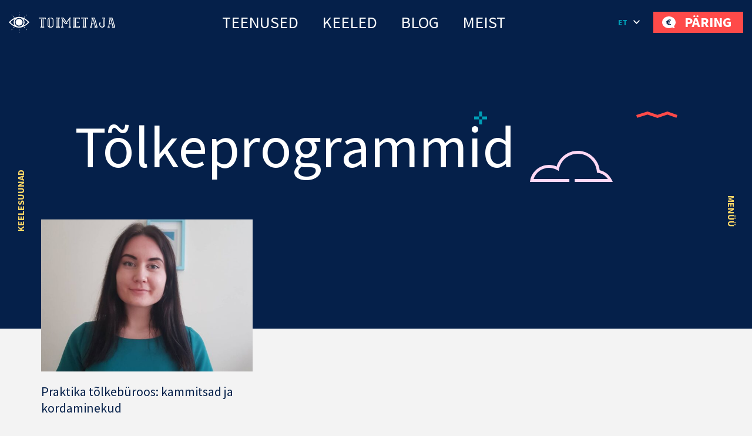

--- FILE ---
content_type: text/html; charset=UTF-8
request_url: https://toimetaja.eu/tag/tolkeprogrammid/
body_size: 35740
content:
<!DOCTYPE html><html lang="et" id="html" prefix="og: https://ogp.me/ns#" class="no-js"><head>
 <script type="litespeed/javascript" data-src="https://www.googletagmanager.com/gtag/js?id=AW-862532513"></script> <script type="litespeed/javascript">window.dataLayer=window.dataLayer||[];function gtag(){dataLayer.push(arguments)}
gtag('js',new Date());gtag('config','AW-862532513')</script> <link rel="alternate" hreflang="et-ee" href="https://toimetaja.eu" /><link rel="alternate" hreflang="en" href="https://transly.eu" /><link rel="alternate" hreflang="ru" href="https://xn--tlkebroo-e4a8e.eu" /><link rel="alternate" hreflang="fi-fi" href="https://transly.fi" /><link rel="alternate" hreflang="sv-se" href="https://transly.se" /><link rel="alternate" hreflang="lt-lt" href="https://transly.lt" /><link rel="alternate" hreflang="fr-fr" href="https://transly.fr" /><link rel="alternate" hreflang="x-default" href="https://transly.eu" /><meta charset="utf-8"><meta http-equiv="X-UA-Compatible" content="IE=edge"><meta name="viewport" content="width=device-width, initial-scale=1.0, minimum-scale=1.0" /><meta name="format-detection" content="telephone=no"><link rel="preconnect" href="https://fonts.googleapis.com"><link rel="preconnect" href="https://fonts.gstatic.com" crossorigin><link href="https://fonts.googleapis.com/css2?family=Catamaran:wght@300;700&family=Source+Sans+Pro:ital,wght@0,300;0,400;0,600;0,700;1,300;1,400;1,600;1,700&display=swap" rel="stylesheet" media="print" onload="this.media='all'"><link rel="preload" href="https://toimetaja.eu/wp-content/themes/toimetaja2022/theme/fonts/remixicon.woff2" as="font" type="font/woff2" crossorigin><style>img:is([sizes="auto" i], [sizes^="auto," i]) { contain-intrinsic-size: 3000px 1500px }</style><title>Tõlkeprogrammid - 30.12.2025</title><meta name="description" content="30.12.2025 - Tõlkeprogrammid -"/><meta name="robots" content="follow, index, max-snippet:-1, max-video-preview:-1, max-image-preview:large"/><link rel="canonical" href="https://toimetaja.eu/tag/tolkeprogrammid/" /><meta property="og:locale" content="et_EE" /><meta property="og:type" content="article" /><meta property="og:title" content="Tõlkeprogrammid - 30.12.2025" /><meta property="og:description" content="30.12.2025 - Tõlkeprogrammid -" /><meta property="og:url" content="https://toimetaja.eu/tag/tolkeprogrammid/" /><meta property="og:site_name" content="Tõlkebüroo, mis ületab sinu ootusi  |  Toimetaja tõlkebüroo" /><meta property="article:publisher" content="https://www.facebook.com/tolkebyroo/" /><meta property="og:image" content="https://toimetaja.eu/wp-content/uploads/2018/12/silm_tumesinine.png" /><meta property="og:image:secure_url" content="https://toimetaja.eu/wp-content/uploads/2018/12/silm_tumesinine.png" /><meta property="og:image:width" content="300" /><meta property="og:image:height" content="300" /><meta property="og:image:alt" content="Toimetaja tõlkebüroo" /><meta property="og:image:type" content="image/png" /><meta name="twitter:card" content="summary_large_image" /><meta name="twitter:title" content="Tõlkeprogrammid - 30.12.2025" /><meta name="twitter:description" content="30.12.2025 - Tõlkeprogrammid -" /><meta name="twitter:image" content="https://toimetaja.eu/wp-content/uploads/2018/12/silm_tumesinine.png" /><meta name="twitter:label1" content="Postitused" /><meta name="twitter:data1" content="1" /> <script type="application/ld+json" class="rank-math-schema-pro">{"@context":"https://schema.org","@graph":[{"@type":"Place","@id":"https://toimetaja.eu/#place","geo":{"@type":"GeoCoordinates","latitude":"59.424626721508055","longitude":" 24.749034197599247"},"hasMap":"https://www.google.com/maps/search/?api=1&amp;query=59.424626721508055, 24.749034197599247","address":{"@type":"PostalAddress","streetAddress":"Veerenni 24 C","addressLocality":"Tallinn","addressRegion":"Harjumaa","postalCode":"10135","addressCountry":"Estonia"}},{"@type":"Organization","@id":"https://toimetaja.eu/#organization","name":"Toimetaja t\u00f5lkeb\u00fcroo","url":"https://toimetaja.eu","sameAs":["https://www.facebook.com/tolkebyroo/"],"email":"info@toimetaja.eu","address":{"@type":"PostalAddress","streetAddress":"Veerenni 24 C","addressLocality":"Tallinn","addressRegion":"Harjumaa","postalCode":"10135","addressCountry":"Estonia"},"contactPoint":[{"@type":"ContactPoint","telephone":"+372-712-4141","contactType":"customer support"}],"location":{"@id":"https://toimetaja.eu/#place"}},{"@type":"WebSite","@id":"https://toimetaja.eu/#website","url":"https://toimetaja.eu","name":"Toimetaja t\u00f5lkeb\u00fcroo","publisher":{"@id":"https://toimetaja.eu/#organization"},"inLanguage":"et"},{"@type":"CollectionPage","@id":"https://toimetaja.eu/tag/tolkeprogrammid/#webpage","url":"https://toimetaja.eu/tag/tolkeprogrammid/","name":"T\u00f5lkeprogrammid - 30.12.2025","isPartOf":{"@id":"https://toimetaja.eu/#website"},"inLanguage":"et"}]}</script> <link rel='dns-prefetch' href='//static.addtoany.com' /><link rel='dns-prefetch' href='//connect.livechatinc.com' /><link data-optimized="1" rel='stylesheet' id='wp-block-library-css' href='https://toimetaja.eu/wp-content/litespeed/css/8ac567ddfd7a381e63a6ebb1bc95380e.css?ver=7bec8' type='text/css' media='all' /><style id='ama-background-color-style-inline-css' type='text/css'>.block-bgcolor.alignmax{padding: 3.125rem var(--offset-x)}

.block-bgcolor.container-xl{
    max-width: var(--ama-container-xl)!important;
    padding: var(--ama-gutter-double-x)!important
}

@media (min-width: 1200px){
    .block-bgcolor.alignmax{padding: 10rem var(--offset-x)}
    .block-bgcolor.container-xl{padding: 3rem 4.375rem!important}
}
@media (max-width: 1023px){
    .block-bgcolor.container-xl{padding: 1.25rem!important}
}</style><style id='ama-cards-style-inline-css' type='text/css'>.block-cards{
    --block-grid-item-color: var(--ama-body-color);
    --block-grid-item-bg: #fff;
    --block-grid-item-hover-color: #fff;
    --block-grid-item-hover-bg: var(--ama-primary-color);
    --block-grid-item-hover: 5px;
    --block-grid-item-hover-neg: calc(var(--block-grid-item-hover) * -1);

    --block-grid-layout: 1;
    display: grid;
    grid-template-columns: repeat(var(--block-grid-layout), 1fr);
    gap: var(--ama-gutter-double-x);
}
.block-cards[data-block-columns="1"]{--block-grid-layout: 1}
@media (min-width: 568px){
    .block-cards[data-block-columns="2"],
    .block-cards[data-block-columns="3"],
    .block-cards[data-block-columns="4"]{--block-grid-layout: 2}
}
@media (min-width: 768px){
    .block-cards[data-block-columns="3"],
    .block-cards[data-block-columns="4"]{--block-grid-layout: 3}
}
@media (min-width: 992px){
    .block-cards[data-block-columns="4"]{--block-grid-layout: 4}
}

    .block-cards__item{
        position: relative;
        isolation: isolate;
        padding: calc(var(--ama-gutter-x) * 2.5) var(--ama-gutter-double-x);
        color: var(--block-grid-item-color);
        text-decoration: none;
        transition: transform .5s cubic-bezier(0.42,0,0.58,1), opacity .5s cubic-bezier(0.42,0,0.58,1), color .2s ease-in-out!important
    }
    .block-cards__item::before{
        content: '';
        display: block;
        position: absolute;
        top: 0;
        right: 0;
        bottom: 0;
        left: 0;
        background-color: var(--block-grid-item-bg);
        border-radius: .5rem;
        box-shadow: 0 .3125rem var(--ama-gutter-x) 0 rgba(0, 0, 0, .16);
        z-index: -1
    }
    .block-cards__item:hover{color: var(--block-grid-item-hover-color); z-index: 1}
        .block-cards__item:hover::before{
            background-color: var(--block-grid-item-hover-bg);
            top: var(--block-grid-item-hover-neg);
            right: var(--block-grid-item-hover-neg);
            bottom: var(--block-grid-item-hover-neg);
            left: var(--block-grid-item-hover-neg)
        }

.block-cards.is-style-numbered{counter-reset: block-numbered}
    .block-cards.is-style-numbered .block-cards__item{counter-increment: block-numbered}
        .block-cards.is-style-numbered .block-cards__item::after{
            content: counter(block-numbered);
            display: block;
            position: absolute;
            top: 0;
            right: var(--ama-gutter-double-x);
            transform: translateY(-50%);
            font-weight: 700;
            color: var(--ama-secondary-color);
            font-size: 3.75rem;
            line-height: 1em;
            user-select: none;
            pointer-events: none
        }
        .block-cards.is-style-numbered .block-cards__item:hover::after{
            top: var(--block-grid-item-hover-neg);
            right: calc(var(--ama-gutter-double-x) - var(--block-grid-item-hover));
            transform: scale(1.05) translateY(-25%);
            transform-origin: center;
        }

.block-cards__item::before,
.block-cards.is-style-numbered .block-cards__item::after{transition: all .4s ease-in-out}</style><style id='ama-icon-cards-style-inline-css' type='text/css'>.block-icon-cards__item{
    display: block;
    flex: 1 0 0;
    min-width: 25%;
    color: #05204a!important;
    text-decoration: none;
    position: relative;
    max-height: /*665.25px*/518px
}
a.block-icon-cards__item:hover > .item-inner > .fw-bold{text-decoration: underline}
    .block-icon-cards__item > .item-inner{
        width: 100%;
        height: 100%;
        text-align: center;
        display: flex;
        flex-direction: column;
        flex-wrap: wrap;
        justify-content: center;
        align-content: center;
        padding: 1.875rem 1.25rem
    }
        .block-icon-cards__item > .item-inner > .d-flex{height: 6.875rem}
            .block-icon-cards__item > .item-inner > .d-flex > *{max-width: 100%; height: auto; max-height: 100%; width: auto}

        .block-icon-cards__item > .item-inner > * + *{margin-top: 1.25rem}

@media (min-width: 420px){
    .block-icon-cards__item::before{content: ''; display: block; padding-top: 100%}
    .block-icon-cards__item > .item-inner{
        position: absolute;
        top: 0;
        left: 0;
        padding: .5rem
    }
}
@media (min-width: 821px){
    .block-icon-cards__item::before{padding-top: 150%}
}
@media (max-width: 820px){
    .block-icon-cards__item{min-width: 50%}
}
@media (max-width: 419px){
    .block-icon-cards__item{min-width: 100%}
}
@media (min-width: 420px) and (max-width: 992px){
    .block-icon-cards__item > .item-inner > .d-flex{height: 3rem}
}
@media (min-width: 993px) and (max-width: 1199px){
    .block-icon-cards__item > .item-inner > .d-flex{height: 5rem}
}
@media (max-width: 373px){
    .block-icon-cards__item > .item-inner > .d-flex{height: 4rem}
}

#ps2id-dummy-offset{height: var(--ama-header-height)}</style><style id='ama-languages-style-inline-css' type='text/css'>.block-languages .lang-item{flex: 1 0 0; min-width: 50%}
    .lang-item > .lang-item__inner{
        display: grid;
        grid-template-rows: auto 1fr;
        gap: .9375rem;
        color: inherit;
        text-transform: uppercase;
        font-weight: 700;
        font-size: 22px;
        line-height: 48px;
        text-align: center;
        text-decoration: none;
        width: 140px;
        margin: var(--ama-gutter-x) auto;
    }
        .lang-item__inner > .lang-flag{display: flex; flex-wrap: wrap; align-items: center; justify-content: center; height: 3.75rem}
        .lang-item__inner > .lang-name{display: block; padding: 0 .875rem}

        .lang-flag .rectangle rect{stroke: rgba(0, 159, 183, 0); transition: all .2s linear}
    a.lang-item__inner:hover{text-decoration: underline}
        a.lang-item__inner:hover .lang-flag .rectangle rect{stroke: rgba(0, 159, 183, 1)}

@media (min-width: 568px){
    .block-languages .lang-item{min-width: 33.3334%}
}
@media (min-width: 992px){
    .block-languages .lang-item{min-width: 16.66668%}
    .lang-item:nth-child(6n+1) > .lang-item__inner{margin-left: 0}
    .lang-item:nth-child(6n+6) > .lang-item__inner{margin-right: 0}
}
@media (max-width: 319px){
    .block-languages .lang-item{min-width: 100%}
}</style><style id='ama-logos-style-inline-css' type='text/css'>.block-logos > .d-flex{margin: -1.71875rem}
    .block-logos > .d-flex > *{margin: 1.71875rem; display: flex; flex-wrap: wrap; align-items: center; justify-content: center}</style><link data-optimized="1" rel='stylesheet' id='ama-stats-style-css' href='https://toimetaja.eu/wp-content/litespeed/css/e79b75fcef7ffd53dd28a877a03eb4ec.css?ver=b0ab9' type='text/css' media='all' /><style id='ama-title-style-inline-css' type='text/css'>.ama-block__title, .ama-block__desc{text-align: center; margin-left: auto; margin-right: auto}

.ama-block__title{position: relative; max-width: 800px}
   .ama-block__title h2{font-size: 2.2727272727273em; line-height: 1.26em; font-weight: 600}
   .ama-block__title > svg{position: absolute}
   .block__title-stripe{top: 0; left: 50px}
   .block__title-plus{top: -38px; right: 76px}

.ama-block__desc{max-width: 700px}

.gutenberg-elements > .ama-block__title, .gutenberg-elements > .ama-block__desc,
.alignmax > .acf-innerblocks-container > .ama-block__title, .alignmax > .acf-innerblocks-container > .ama-block__desc{padding-left: var(--ama-gutter-x); padding-right: var(--ama-gutter-x)}

.gutenberg-elements > .ama-block__title, .alignmax > .acf-innerblocks-container > .ama-block__title{max-width: calc(800px + var(--ama-gutter-double-x))}
   
   .gutenberg-elements > .ama-block__title .block__title-stripe,.alignmax > .acf-innerblocks-container > .ama-block__title .block__title-stripe{left: calc(50px + var(--ama-gutter-x))}
   .gutenberg-elements > .ama-block__title .block__title-plus, .alignmax > .acf-innerblocks-container > .ama-block__title .block__title-plus{right: calc(76px + var(--ama-gutter-x))}

.gutenberg-elements > .ama-block__desc, .alignmax > .acf-innerblocks-container > .ama-block__desc{max-width: calc(700px + var(--ama-gutter-double-x))}


@media (max-width: 1024px){
   .ama-block__title h2{font-size: 1.875em}
}
@media (max-width: 768px){
   .ama-block__title h2{font-size: 1.5em}
}</style><style id='ama-txtmedia-style-inline-css' type='text/css'>.block-txtmedia{
   --block-media-width: 100%;
   --block-grid-layout: 1fr;
   --block-grid-gap: 1.25rem;
   display: grid;
   grid-template-columns: var(--block-grid-layout);
   gap: var(--block-grid-gap);
   align-items: center;
   position: relative;
   isolation: isolate;
   color: var(--ama-fourth-color)
}
   .block-txtmedia::before{
      content: '';
      display: block;
      height: 100%;
      position: absolute;
      left: 0;
      right: 0;
      background-color: #f3f3f3;
      z-index: -1
   }
   .block-txtmedia__content{padding: 0 1.25rem 1.25rem 1.25rem}

.block-txtmedia.reverse-order .block-txtmedia__content{order: 1}

.block-txtmedia .video-container{width: 100%; position: relative}
   .block-txtmedia .video-container::before{content: ''; display: block; padding-top: 100%}
   .block-txtmedia .video-container > *{position: absolute; top: 50%; left: 50%; width: 100%; height: 100%; object-fit: cover; transform: translateX(-50%) translateY(-50%); user-select: none; pointer-events: none}

.block-txtmedia__media img{display: block; margin: 0 auto}

@media (min-width: 1200px){
   .block-txtmedia{
      --block-media-width: 49.2671927847%;
      --block-grid-layout: 1fr var(--block-media-width);
      --block-grid-gap: 0 1.5rem
   }
   .block-txtmedia.reverse-order{--block-grid-layout: var(--block-media-width) 1fr}
   .block-txtmedia.is-style-narrow-media{--block-media-width: 25rem}
   .block-txtmedia__content{padding: 3.875rem}
}
@media (max-width: 1199px){
   .block-txtmedia__content{order: 1}
   .block-txtmedia::before{left: 0; right: 0}

   .block-txtmedia__media.type-form{order: 2}
}

.block-txtmedia__media.type-form{align-self: stretch}
.block-txtmedia.has-white-background-color::before{background-color: var(--ama-white-color)}

.block-txtmedia__media.type-form .wp-block-contact-form-7-contact-form-selector{background-color: #fed766; color: #05204a; padding: 3.75rem; position: relative; height: 100%}

@media (max-width: 1199px){
   .block-txtmedia__media.type-form .wp-block-contact-form-7-contact-form-selector{padding: 1.25rem}
}

.block-txtmedia__media.type-form .wpcf7 .flex-row-full{margin-left: 0; margin-right: 0}</style><style id='global-styles-inline-css' type='text/css'>:root{--wp--preset--aspect-ratio--square: 1;--wp--preset--aspect-ratio--4-3: 4/3;--wp--preset--aspect-ratio--3-4: 3/4;--wp--preset--aspect-ratio--3-2: 3/2;--wp--preset--aspect-ratio--2-3: 2/3;--wp--preset--aspect-ratio--16-9: 16/9;--wp--preset--aspect-ratio--9-16: 9/16;--wp--preset--color--black: #000000;--wp--preset--color--cyan-bluish-gray: #abb8c3;--wp--preset--color--white: var(--ama-white-color);--wp--preset--color--pale-pink: #f78da7;--wp--preset--color--vivid-red: #cf2e2e;--wp--preset--color--luminous-vivid-orange: #ff6900;--wp--preset--color--luminous-vivid-amber: #fcb900;--wp--preset--color--light-green-cyan: #7bdcb5;--wp--preset--color--vivid-green-cyan: #00d084;--wp--preset--color--pale-cyan-blue: #8ed1fc;--wp--preset--color--vivid-cyan-blue: #0693e3;--wp--preset--color--vivid-purple: #9b51e0;--wp--preset--color--primary: var(--ama-primary-color);--wp--preset--color--secondary: var(--ama-secondary-color);--wp--preset--color--third: var(--ama-third-color);--wp--preset--color--fourth: var(--ama-fourth-color);--wp--preset--color--fifth: var(--ama-fifth-color);--wp--preset--color--light: var(--ama-light-color);--wp--preset--gradient--vivid-cyan-blue-to-vivid-purple: linear-gradient(135deg,rgba(6,147,227,1) 0%,rgb(155,81,224) 100%);--wp--preset--gradient--light-green-cyan-to-vivid-green-cyan: linear-gradient(135deg,rgb(122,220,180) 0%,rgb(0,208,130) 100%);--wp--preset--gradient--luminous-vivid-amber-to-luminous-vivid-orange: linear-gradient(135deg,rgba(252,185,0,1) 0%,rgba(255,105,0,1) 100%);--wp--preset--gradient--luminous-vivid-orange-to-vivid-red: linear-gradient(135deg,rgba(255,105,0,1) 0%,rgb(207,46,46) 100%);--wp--preset--gradient--very-light-gray-to-cyan-bluish-gray: linear-gradient(135deg,rgb(238,238,238) 0%,rgb(169,184,195) 100%);--wp--preset--gradient--cool-to-warm-spectrum: linear-gradient(135deg,rgb(74,234,220) 0%,rgb(151,120,209) 20%,rgb(207,42,186) 40%,rgb(238,44,130) 60%,rgb(251,105,98) 80%,rgb(254,248,76) 100%);--wp--preset--gradient--blush-light-purple: linear-gradient(135deg,rgb(255,206,236) 0%,rgb(152,150,240) 100%);--wp--preset--gradient--blush-bordeaux: linear-gradient(135deg,rgb(254,205,165) 0%,rgb(254,45,45) 50%,rgb(107,0,62) 100%);--wp--preset--gradient--luminous-dusk: linear-gradient(135deg,rgb(255,203,112) 0%,rgb(199,81,192) 50%,rgb(65,88,208) 100%);--wp--preset--gradient--pale-ocean: linear-gradient(135deg,rgb(255,245,203) 0%,rgb(182,227,212) 50%,rgb(51,167,181) 100%);--wp--preset--gradient--electric-grass: linear-gradient(135deg,rgb(202,248,128) 0%,rgb(113,206,126) 100%);--wp--preset--gradient--midnight: linear-gradient(135deg,rgb(2,3,129) 0%,rgb(40,116,252) 100%);--wp--preset--font-size--small: var(--ama-sm-font-size);--wp--preset--font-size--medium: var(--ama-md-font-size);--wp--preset--font-size--large: var(--ama-lg-font-size);--wp--preset--font-size--x-large: 42px;--wp--preset--font-size--semi-large: var(--ama-semi-lg-font-size);--wp--preset--font-size--huge: var(--ama-xl-font-size);--wp--preset--font-size--semi-giant: var(--ama-semi-xxl-font-size);--wp--preset--font-size--giant: var(--ama-xxl-font-size);--wp--preset--spacing--20: 0.44rem;--wp--preset--spacing--30: 0.67rem;--wp--preset--spacing--40: 1rem;--wp--preset--spacing--50: 1.5rem;--wp--preset--spacing--60: 2.25rem;--wp--preset--spacing--70: 3.38rem;--wp--preset--spacing--80: 5.06rem;--wp--preset--shadow--natural: 6px 6px 9px rgba(0, 0, 0, 0.2);--wp--preset--shadow--deep: 12px 12px 50px rgba(0, 0, 0, 0.4);--wp--preset--shadow--sharp: 6px 6px 0px rgba(0, 0, 0, 0.2);--wp--preset--shadow--outlined: 6px 6px 0px -3px rgba(255, 255, 255, 1), 6px 6px rgba(0, 0, 0, 1);--wp--preset--shadow--crisp: 6px 6px 0px rgba(0, 0, 0, 1);}:root { --wp--style--global--content-size: var(--ama-container);--wp--style--global--wide-size: var(--ama-container-xl); }:where(body) { margin: 0; }.wp-site-blocks > .alignleft { float: left; margin-right: 2em; }.wp-site-blocks > .alignright { float: right; margin-left: 2em; }.wp-site-blocks > .aligncenter { justify-content: center; margin-left: auto; margin-right: auto; }:where(.wp-site-blocks) > * { margin-block-start: 24px; margin-block-end: 0; }:where(.wp-site-blocks) > :first-child { margin-block-start: 0; }:where(.wp-site-blocks) > :last-child { margin-block-end: 0; }:root { --wp--style--block-gap: 24px; }:root :where(.is-layout-flow) > :first-child{margin-block-start: 0;}:root :where(.is-layout-flow) > :last-child{margin-block-end: 0;}:root :where(.is-layout-flow) > *{margin-block-start: 24px;margin-block-end: 0;}:root :where(.is-layout-constrained) > :first-child{margin-block-start: 0;}:root :where(.is-layout-constrained) > :last-child{margin-block-end: 0;}:root :where(.is-layout-constrained) > *{margin-block-start: 24px;margin-block-end: 0;}:root :where(.is-layout-flex){gap: 24px;}:root :where(.is-layout-grid){gap: 24px;}.is-layout-flow > .alignleft{float: left;margin-inline-start: 0;margin-inline-end: 2em;}.is-layout-flow > .alignright{float: right;margin-inline-start: 2em;margin-inline-end: 0;}.is-layout-flow > .aligncenter{margin-left: auto !important;margin-right: auto !important;}.is-layout-constrained > .alignleft{float: left;margin-inline-start: 0;margin-inline-end: 2em;}.is-layout-constrained > .alignright{float: right;margin-inline-start: 2em;margin-inline-end: 0;}.is-layout-constrained > .aligncenter{margin-left: auto !important;margin-right: auto !important;}.is-layout-constrained > :where(:not(.alignleft):not(.alignright):not(.alignfull)){max-width: var(--wp--style--global--content-size);margin-left: auto !important;margin-right: auto !important;}.is-layout-constrained > .alignwide{max-width: var(--wp--style--global--wide-size);}body .is-layout-flex{display: flex;}.is-layout-flex{flex-wrap: wrap;align-items: center;}.is-layout-flex > :is(*, div){margin: 0;}body .is-layout-grid{display: grid;}.is-layout-grid > :is(*, div){margin: 0;}body{font-family: var(--ama-body-font-family);font-size: var(--ama-body-font-size);font-weight: var(--ama-body-font-weight);line-height: var(--ama-body-line-height);padding-top: 0px;padding-right: 0px;padding-bottom: 0px;padding-left: 0px;}a:where(:not(.wp-element-button)){color: var(--ama-primary-color);text-decoration: underline;}h1{font-size: var(--ama-h1-font-size);line-height: var(--ama-h1-line-height);}h2{font-size: var(--ama-h2-font-size);line-height: var(--ama-h2-line-height);}h3{font-size: var(--ama-h3-font-size);line-height: var(--ama-h3-line-height);}h4{font-size: var(--ama-h4-font-size);line-height: var(--ama-h4-line-height);}h5{font-size: var(--ama-h5-font-size);line-height: var(--ama-h5-line-height);}h6{font-size: var(--ama-h6-font-size);line-height: var(--ama-h6-line-height);}:root :where(.wp-element-button, .wp-block-button__link){background-color: #32373c;border-width: 0;color: #fff;font-family: inherit;font-size: inherit;line-height: inherit;padding: calc(0.667em + 2px) calc(1.333em + 2px);text-decoration: none;}.has-black-color{color: var(--wp--preset--color--black) !important;}.has-cyan-bluish-gray-color{color: var(--wp--preset--color--cyan-bluish-gray) !important;}.has-white-color{color: var(--wp--preset--color--white) !important;}.has-pale-pink-color{color: var(--wp--preset--color--pale-pink) !important;}.has-vivid-red-color{color: var(--wp--preset--color--vivid-red) !important;}.has-luminous-vivid-orange-color{color: var(--wp--preset--color--luminous-vivid-orange) !important;}.has-luminous-vivid-amber-color{color: var(--wp--preset--color--luminous-vivid-amber) !important;}.has-light-green-cyan-color{color: var(--wp--preset--color--light-green-cyan) !important;}.has-vivid-green-cyan-color{color: var(--wp--preset--color--vivid-green-cyan) !important;}.has-pale-cyan-blue-color{color: var(--wp--preset--color--pale-cyan-blue) !important;}.has-vivid-cyan-blue-color{color: var(--wp--preset--color--vivid-cyan-blue) !important;}.has-vivid-purple-color{color: var(--wp--preset--color--vivid-purple) !important;}.has-primary-color{color: var(--wp--preset--color--primary) !important;}.has-secondary-color{color: var(--wp--preset--color--secondary) !important;}.has-third-color{color: var(--wp--preset--color--third) !important;}.has-fourth-color{color: var(--wp--preset--color--fourth) !important;}.has-fifth-color{color: var(--wp--preset--color--fifth) !important;}.has-light-color{color: var(--wp--preset--color--light) !important;}.has-black-background-color{background-color: var(--wp--preset--color--black) !important;}.has-cyan-bluish-gray-background-color{background-color: var(--wp--preset--color--cyan-bluish-gray) !important;}.has-white-background-color{background-color: var(--wp--preset--color--white) !important;}.has-pale-pink-background-color{background-color: var(--wp--preset--color--pale-pink) !important;}.has-vivid-red-background-color{background-color: var(--wp--preset--color--vivid-red) !important;}.has-luminous-vivid-orange-background-color{background-color: var(--wp--preset--color--luminous-vivid-orange) !important;}.has-luminous-vivid-amber-background-color{background-color: var(--wp--preset--color--luminous-vivid-amber) !important;}.has-light-green-cyan-background-color{background-color: var(--wp--preset--color--light-green-cyan) !important;}.has-vivid-green-cyan-background-color{background-color: var(--wp--preset--color--vivid-green-cyan) !important;}.has-pale-cyan-blue-background-color{background-color: var(--wp--preset--color--pale-cyan-blue) !important;}.has-vivid-cyan-blue-background-color{background-color: var(--wp--preset--color--vivid-cyan-blue) !important;}.has-vivid-purple-background-color{background-color: var(--wp--preset--color--vivid-purple) !important;}.has-primary-background-color{background-color: var(--wp--preset--color--primary) !important;}.has-secondary-background-color{background-color: var(--wp--preset--color--secondary) !important;}.has-third-background-color{background-color: var(--wp--preset--color--third) !important;}.has-fourth-background-color{background-color: var(--wp--preset--color--fourth) !important;}.has-fifth-background-color{background-color: var(--wp--preset--color--fifth) !important;}.has-light-background-color{background-color: var(--wp--preset--color--light) !important;}.has-black-border-color{border-color: var(--wp--preset--color--black) !important;}.has-cyan-bluish-gray-border-color{border-color: var(--wp--preset--color--cyan-bluish-gray) !important;}.has-white-border-color{border-color: var(--wp--preset--color--white) !important;}.has-pale-pink-border-color{border-color: var(--wp--preset--color--pale-pink) !important;}.has-vivid-red-border-color{border-color: var(--wp--preset--color--vivid-red) !important;}.has-luminous-vivid-orange-border-color{border-color: var(--wp--preset--color--luminous-vivid-orange) !important;}.has-luminous-vivid-amber-border-color{border-color: var(--wp--preset--color--luminous-vivid-amber) !important;}.has-light-green-cyan-border-color{border-color: var(--wp--preset--color--light-green-cyan) !important;}.has-vivid-green-cyan-border-color{border-color: var(--wp--preset--color--vivid-green-cyan) !important;}.has-pale-cyan-blue-border-color{border-color: var(--wp--preset--color--pale-cyan-blue) !important;}.has-vivid-cyan-blue-border-color{border-color: var(--wp--preset--color--vivid-cyan-blue) !important;}.has-vivid-purple-border-color{border-color: var(--wp--preset--color--vivid-purple) !important;}.has-primary-border-color{border-color: var(--wp--preset--color--primary) !important;}.has-secondary-border-color{border-color: var(--wp--preset--color--secondary) !important;}.has-third-border-color{border-color: var(--wp--preset--color--third) !important;}.has-fourth-border-color{border-color: var(--wp--preset--color--fourth) !important;}.has-fifth-border-color{border-color: var(--wp--preset--color--fifth) !important;}.has-light-border-color{border-color: var(--wp--preset--color--light) !important;}.has-vivid-cyan-blue-to-vivid-purple-gradient-background{background: var(--wp--preset--gradient--vivid-cyan-blue-to-vivid-purple) !important;}.has-light-green-cyan-to-vivid-green-cyan-gradient-background{background: var(--wp--preset--gradient--light-green-cyan-to-vivid-green-cyan) !important;}.has-luminous-vivid-amber-to-luminous-vivid-orange-gradient-background{background: var(--wp--preset--gradient--luminous-vivid-amber-to-luminous-vivid-orange) !important;}.has-luminous-vivid-orange-to-vivid-red-gradient-background{background: var(--wp--preset--gradient--luminous-vivid-orange-to-vivid-red) !important;}.has-very-light-gray-to-cyan-bluish-gray-gradient-background{background: var(--wp--preset--gradient--very-light-gray-to-cyan-bluish-gray) !important;}.has-cool-to-warm-spectrum-gradient-background{background: var(--wp--preset--gradient--cool-to-warm-spectrum) !important;}.has-blush-light-purple-gradient-background{background: var(--wp--preset--gradient--blush-light-purple) !important;}.has-blush-bordeaux-gradient-background{background: var(--wp--preset--gradient--blush-bordeaux) !important;}.has-luminous-dusk-gradient-background{background: var(--wp--preset--gradient--luminous-dusk) !important;}.has-pale-ocean-gradient-background{background: var(--wp--preset--gradient--pale-ocean) !important;}.has-electric-grass-gradient-background{background: var(--wp--preset--gradient--electric-grass) !important;}.has-midnight-gradient-background{background: var(--wp--preset--gradient--midnight) !important;}.has-small-font-size{font-size: var(--wp--preset--font-size--small) !important;}.has-medium-font-size{font-size: var(--wp--preset--font-size--medium) !important;}.has-large-font-size{font-size: var(--wp--preset--font-size--large) !important;}.has-x-large-font-size{font-size: var(--wp--preset--font-size--x-large) !important;}.has-semi-large-font-size{font-size: var(--wp--preset--font-size--semi-large) !important;}.has-huge-font-size{font-size: var(--wp--preset--font-size--huge) !important;}.has-semi-giant-font-size{font-size: var(--wp--preset--font-size--semi-giant) !important;}.has-giant-font-size{font-size: var(--wp--preset--font-size--giant) !important;}
:root :where(.wp-block-button .wp-block-button__link){background-color: var(--ama-btn-bg);border-radius: var(--ama-btn-border-radius);border-color: var(--ama-btn-border-color);border-width: var(--ama-btn-border-width);border-style: solid;color: var(--ama-btn-color);font-size: var(--ama-btn-font-size);line-height: var(--ama-btn-line-height);padding-top: var(--ama-btn-padding-y);padding-right: var(--ama-btn-padding-x);padding-bottom: var(--ama-btn-padding-y);padding-left: var(--ama-btn-padding-x);}
:root :where(.wp-block-pullquote){font-size: 1.5em;line-height: 1.6;}
:root :where(.wp-block-heading){color: var(--ama-heading-color);font-family: var(--ama-h-font-family);font-weight: var(--ama-h-font-weight);}
:root :where(.wp-block-post-title){color: var(--ama-heading-color);font-family: var(--ama-h-font-family);font-size: var(--ama-post-title-font-size);font-weight: var(--ama-h-font-weight);line-height: var(--ama-post-title-line-height);}
:root :where(.wp-block-query-title){color: var(--ama-heading-color);font-family: var(--ama-h-font-family);font-size: var(--ama-query-title-font-size);font-weight: var(--ama-h-font-weight);line-height: var(--ama-query-title-line-height);}
:root :where(.wp-block-quote){border-width: 1px;}
:root :where(.wp-block-site-title){color: var(--ama-heading-color);font-family: var(--ama-h-font-family);font-size: var(--ama-site-title-font-size);font-weight: var(--ama-h-font-weight);line-height: var(--ama-site-title-line-height);}</style><link data-optimized="1" rel='stylesheet' id='typed-cursor-css' href='https://toimetaja.eu/wp-content/litespeed/css/a745c5f1c45d6911dccd9decbccba5cf.css?ver=39e74' type='text/css' media='all' /><link data-optimized="1" rel='stylesheet' id='dnd-upload-cf7-css' href='https://toimetaja.eu/wp-content/litespeed/css/edec2cdbca8ee6b90aa356294e4bf53c.css?ver=9a5d1' type='text/css' media='all' /><link data-optimized="1" rel='stylesheet' id='contact-form-7-css' href='https://toimetaja.eu/wp-content/litespeed/css/7ea200424135325cfcb44c130ad0bee3.css?ver=23ea2' type='text/css' media='all' /><link data-optimized="1" rel='stylesheet' id='wpcf7-redirect-script-frontend-css' href='https://toimetaja.eu/wp-content/litespeed/css/8db236c74689c1403598a47e1fefbd3c.css?ver=973ae' type='text/css' media='all' /><link data-optimized="1" rel='stylesheet' id='addtoany-css' href='https://toimetaja.eu/wp-content/litespeed/css/6ca7f341a3a4e42a062c6a2dbb857878.css?ver=f41ad' type='text/css' media='all' /><link data-optimized="1" rel='stylesheet' id='variables-css' href='https://toimetaja.eu/wp-content/litespeed/css/a1909d86569650cb53536edec347333a.css?ver=c3561' type='text/css' media='all' /><link data-optimized="1" rel='stylesheet' id='bootstrap-css' href='https://toimetaja.eu/wp-content/litespeed/css/ed28918e11838f910164fcae8bd774b2.css?ver=774b2' type='text/css' media='all' /><link data-optimized="1" rel='stylesheet' id='splide-css' href='https://toimetaja.eu/wp-content/litespeed/css/c353d38a0be7876a75f5f7b00549bb3c.css?ver=9bb3c' type='text/css' media='all' /><link data-optimized="1" rel='stylesheet' id='ama-css' href='https://toimetaja.eu/wp-content/litespeed/css/394a5600ecda89dd0a6b4ab9ae7fdde6.css?ver=15de8' type='text/css' media='all' /><link data-optimized="1" rel='stylesheet' id='ari-fancybox-css' href='https://toimetaja.eu/wp-content/litespeed/css/cca24383c2df281854ceca2ed621d2fc.css?ver=7bf53' type='text/css' media='all' /> <script data-optimized="1" type="litespeed/javascript" data-src="https://toimetaja.eu/wp-content/litespeed/js/653cc30264d2f534491b3f0767c077e7.js?ver=7c0ba" id="bodhi-dompurify-library-js"></script> <script id="addtoany-core-js-before" type="litespeed/javascript">window.a2a_config=window.a2a_config||{};a2a_config.callbacks=[];a2a_config.overlays=[];a2a_config.templates={};a2a_localize={Share:"Share",Save:"Save",Subscribe:"Subscribe",Email:"Email",Bookmark:"Bookmark",ShowAll:"Show all",ShowLess:"Show less",FindServices:"Find service(s)",FindAnyServiceToAddTo:"Instantly find any service to add to",PoweredBy:"Powered by",ShareViaEmail:"Share via email",SubscribeViaEmail:"Subscribe via email",BookmarkInYourBrowser:"Bookmark in your browser",BookmarkInstructions:"Press Ctrl+D or \u2318+D to bookmark this page",AddToYourFavorites:"Add to your favorites",SendFromWebOrProgram:"Send from any email address or email program",EmailProgram:"Email program",More:"More&#8230;",ThanksForSharing:"Thanks for sharing!",ThanksForFollowing:"Thanks for following!"}</script> <script type="text/javascript" defer src="https://static.addtoany.com/menu/page.js" id="addtoany-core-js"></script> <script type="text/javascript" src="https://toimetaja.eu/wp-includes/js/jquery/jquery.min.js?ver=3.7.1" id="jquery-core-js"></script> <script data-optimized="1" type="litespeed/javascript" data-src="https://toimetaja.eu/wp-content/litespeed/js/54759c234da734b076f08adcadc1499c.js?ver=899f6" id="jquery-migrate-js"></script> <script data-optimized="1" type="text/javascript" defer src="https://toimetaja.eu/wp-content/litespeed/js/43217611d3ecc2969998d487d18efab5.js?ver=91d94" id="addtoany-jquery-js"></script> <script id="bodhi_svg_inline-js-extra" type="litespeed/javascript">var svgSettings={"skipNested":""}</script> <script data-optimized="1" type="litespeed/javascript" data-src="https://toimetaja.eu/wp-content/litespeed/js/8ebbd1cbf882978eac1f9da88121b10f.js?ver=1b10f" id="bodhi_svg_inline-js"></script> <script id="bodhi_svg_inline-js-after" type="litespeed/javascript">cssTarget={"Bodhi":"img.ama-svg","ForceInlineSVG":"ama-svg"};ForceInlineSVGActive="false";frontSanitizationEnabled="on"</script> <script data-optimized="1" type="litespeed/javascript" data-src="https://toimetaja.eu/wp-content/litespeed/js/ad3c32f6909576b4f3b558099b3315d4.js?ver=9d8a9" id="wpml-legacy-dropdown-click-0-js"></script> <script id="text-connect-js-extra" type="litespeed/javascript">var textConnect={"addons":[],"ajax_url":"https:\/\/toimetaja.eu\/wp-admin\/admin-ajax.php","visitor":null}</script> <script data-optimized="1" type="litespeed/javascript" data-src="https://toimetaja.eu/wp-content/litespeed/js/4ec6bada37484a1468a104a83d948be2.js?ver=b8807" id="text-connect-js"></script> <script id="wpml-xdomain-data-js-extra" type="litespeed/javascript">var wpml_xdomain_data={"css_selector":"wpml-ls-item","ajax_url":"https:\/\/toimetaja.eu\/wp-admin\/admin-ajax.php","current_lang":"et","_nonce":"520bf6b14a"}</script> <script data-optimized="1" type="text/javascript" src="https://toimetaja.eu/wp-content/litespeed/js/3830eb802f0cc2cf69d45c4ff109d7a4.js?ver=0ae4a" id="wpml-xdomain-data-js" defer="defer" data-wp-strategy="defer"></script> <link rel="https://api.w.org/" href="https://toimetaja.eu/wp-json/" /><link rel="alternate" title="JSON" type="application/json" href="https://toimetaja.eu/wp-json/wp/v2/tags/4407" /><link rel="alternate" type="application/rss+xml" title="Podcasti RSS voog" href="https://toimetaja.eu/feed/podcast" /><style type="text/css">BODY .fancybox-container{z-index:200000}BODY .fancybox-is-open .fancybox-bg{opacity:0.87}BODY .fancybox-bg {background-color:#0f0f11}BODY .fancybox-thumbs {background-color:#ffffff}</style> <script type="litespeed/javascript">!function(f,b,e,v,n,t,s){if(f.fbq)return;n=f.fbq=function(){n.callMethod?n.callMethod.apply(n,arguments):n.queue.push(arguments)};if(!f._fbq)f._fbq=n;n.push=n;n.loaded=!0;n.version='2.0';n.queue=[];t=b.createElement(e);t.async=!0;t.src=v;s=b.getElementsByTagName(e)[0];s.parentNode.insertBefore(t,s)}(window,document,'script','https://connect.facebook.net/en_US/fbevents.js')</script>  <script type="litespeed/javascript">var url=window.location.origin+'?ob=open-bridge';fbq('set','openbridge','2793225507433501',url);fbq('init','2793225507433501',{},{"agent":"wordpress-6.8.3-4.1.5"})</script><script type="litespeed/javascript">fbq('track','PageView',[])</script><style type="text/css">.recentcomments a{display:inline !important;padding:0 !important;margin:0 !important;}</style><link rel="icon" href="https://toimetaja.eu/wp-content/uploads/2018/06/cropped-Toimetaja-tõlkebüroo-fav2-32x32.png" sizes="32x32" /><link rel="icon" href="https://toimetaja.eu/wp-content/uploads/2018/06/cropped-Toimetaja-tõlkebüroo-fav2-192x192.png" sizes="192x192" /><link rel="apple-touch-icon" href="https://toimetaja.eu/wp-content/uploads/2018/06/cropped-Toimetaja-tõlkebüroo-fav2-180x180.png" /><meta name="msapplication-TileImage" content="https://toimetaja.eu/wp-content/uploads/2018/06/cropped-Toimetaja-tõlkebüroo-fav2-270x270.png" /> <script type="litespeed/javascript">window.dataLayer=window.dataLayer||[];function gtag(){dataLayer.push(arguments)}
gtag('consent','default',{'ad_user_data':'denied','ad_personalization':'denied','ad_storage':'denied','analytics_storage':'denied','wait_for_update':500,});gtag('js',new Date());gtag('config','AW-862532513')</script>  <script id="cookieyes" type="litespeed/javascript" data-src="https://cdn-cookieyes.com/client_data/0a8f612377cbe19e27bde10d/script.js"></script> <script data-cfasync="false" nonce="feadb8f9-8313-4c86-801c-dd1491d65843">try{(function(w,d){!function(j,k,l,m){if(j.zaraz)console.error("zaraz is loaded twice");else{j[l]=j[l]||{};j[l].executed=[];j.zaraz={deferred:[],listeners:[]};j.zaraz._v="5874";j.zaraz._n="feadb8f9-8313-4c86-801c-dd1491d65843";j.zaraz.q=[];j.zaraz._f=function(n){return async function(){var o=Array.prototype.slice.call(arguments);j.zaraz.q.push({m:n,a:o})}};for(const p of["track","set","debug"])j.zaraz[p]=j.zaraz._f(p);j.zaraz.init=()=>{var q=k.getElementsByTagName(m)[0],r=k.createElement(m),s=k.getElementsByTagName("title")[0];s&&(j[l].t=k.getElementsByTagName("title")[0].text);j[l].x=Math.random();j[l].w=j.screen.width;j[l].h=j.screen.height;j[l].j=j.innerHeight;j[l].e=j.innerWidth;j[l].l=j.location.href;j[l].r=k.referrer;j[l].k=j.screen.colorDepth;j[l].n=k.characterSet;j[l].o=(new Date).getTimezoneOffset();if(j.dataLayer)for(const t of Object.entries(Object.entries(dataLayer).reduce((u,v)=>({...u[1],...v[1]}),{})))zaraz.set(t[0],t[1],{scope:"page"});j[l].q=[];for(;j.zaraz.q.length;){const w=j.zaraz.q.shift();j[l].q.push(w)}r.defer=!0;for(const x of[localStorage,sessionStorage])Object.keys(x||{}).filter(z=>z.startsWith("_zaraz_")).forEach(y=>{try{j[l]["z_"+y.slice(7)]=JSON.parse(x.getItem(y))}catch{j[l]["z_"+y.slice(7)]=x.getItem(y)}});r.referrerPolicy="origin";r.src="/cdn-cgi/zaraz/s.js?z="+btoa(encodeURIComponent(JSON.stringify(j[l])));q.parentNode.insertBefore(r,q)};["complete","interactive"].includes(k.readyState)?zaraz.init():j.addEventListener("DOMContentLoaded",zaraz.init)}}(w,d,"zarazData","script");window.zaraz._p=async d$=>new Promise(ea=>{if(d$){d$.e&&d$.e.forEach(eb=>{try{const ec=d.querySelector("script[nonce]"),ed=ec?.nonce||ec?.getAttribute("nonce"),ee=d.createElement("script");ed&&(ee.nonce=ed);ee.innerHTML=eb;ee.onload=()=>{d.head.removeChild(ee)};d.head.appendChild(ee)}catch(ef){console.error(`Error executing script: ${eb}\n`,ef)}});Promise.allSettled((d$.f||[]).map(eg=>fetch(eg[0],eg[1])))}ea()});zaraz._p({"e":["(function(w,d){})(window,document)"]});})(window,document)}catch(e){throw fetch("/cdn-cgi/zaraz/t"),e;};</script></head><body class="archive tag tag-tolkeprogrammid tag-4407 wp-theme-toimetaja2022  is-lightmode lightmode-dark-header lightmode-dark-footer"><div id="wrapper"><header id="header" class="fixed-top w-100"><div class="row row-main align-items-center justify-content-xl-between"><div class="col-auto col-logo">
<a href="https://toimetaja.eu"><svg class="logo-eye" width="35" height="36" viewBox="0 0 35 36"><g stroke="none" stroke-width="1" fill="none" fill-rule="evenodd"><g transform="translate(-20.000000, -20.000000)" fill="#fff"><g transform="translate(20.000000, 20.000000)"><path d="M25.2878659,23.3602142 C25.351656,23.4081021 24.7924168,23.92367 24.7924168,23.92367 C24.7924168,23.92367 25.6385156,23.405785 25.7308742,23.3602142 C28.607297,21.9397957 30.362502,19.8860203 32.8252678,18.0388584 C30.4368585,15.7282646 28.1333721,13.8563863 25.2878659,12.6757937 C27.327191,16.1665939 27.2571393,19.9103505 25.2878659,23.3602142 Z M9.71800434,12.6912415 C6.8494085,13.8652687 4.55648858,15.7267198 2.34418677,17.902146 C4.55805398,20.0428148 6.78796655,21.9154655 9.62760248,23.0972166 C7.74912226,19.5901964 7.6923765,16.1712282 9.71800434,12.6912415 Z M17.593924,10.5733581 C13.3943467,10.5382145 9.98333967,13.8370766 9.93872576,17.9759089 C9.89685131,21.8791633 13.3618646,25.3294132 17.3559832,25.3614672 C21.5759107,25.3958384 25.0749715,22.1892764 25.0510991,18.0110525 C25.0233133,13.1963821 21.121162,10.5598413 17.593924,10.5733581 Z M0,18.0593266 C11.1221683,5.48564915 24.2096965,5.84828455 35,18.0307483 C29.7563007,23.254011 24.041416,27.5689474 16.0543529,27.0348422 C11.4704698,26.7282049 7.57927634,24.5218832 4.06338753,21.7169622 C2.63809066,20.5796233 1.34624416,19.2796971 0,18.0593266 Z"></path><path d="M17.6117528,14.1679451 L17.5818858,14.1679451 L17.6117528,14.1679451 Z M17.5028956,23.5752212 C15.8826127,23.5752212 14.3857276,22.9831762 13.2861517,21.9067652 C12.1834319,20.8276909 11.5896295,19.3677443 11.6136017,17.7966942 C11.661939,14.6876967 14.2804073,12.2654867 17.5826718,12.2654867 L17.6243284,12.2654867 L17.6247214,12.2654867 C20.809483,12.2856528 23.3945474,14.8174444 23.3870806,17.9093197 C23.3796139,21.1263768 20.8605712,23.561904 17.5280467,23.5752212 L17.5028956,23.5752212 Z"></path><polygon points="17.0967742 1.43362832 17.7419355 1.43362832 17.7419355 0 17.0967742 0"></polygon><polygon points="17.0967742 32.3362832 17.7419355 32.3362832 17.7419355 29.7876106 17.0967742 29.7876106"></polygon><polygon points="17.0967742 26.920354 17.7419355 26.920354 17.7419355 24.3716814 17.0967742 24.3716814"></polygon><polygon points="17.0967742 11.6283186 17.7419355 11.6283186 17.7419355 9.07964602 17.0967742 9.07964602"></polygon><polygon points="17.0967742 6.53097345 17.7419355 6.53097345 17.7419355 3.98230088 17.0967742 3.98230088"></polygon><polygon points="17.0967742 36 17.7419355 36 17.7419355 34.5663717 17.0967742 34.5663717"></polygon><polygon points="30.9677419 18.3185841 33.5483871 18.3185841 33.5483871 17.6814159 30.9677419 17.6814159"></polygon><polygon points="24.0322581 18.3185841 26.6129032 18.3185841 26.6129032 17.6814159 24.0322581 17.6814159"></polygon><polygon points="8.38709677 18.3185841 10.9677419 18.3185841 10.9677419 17.6814159 8.38709677 17.6814159"></polygon><polygon points="1.61290323 18.3185841 4.19354839 18.3185841 4.19354839 17.6814159 1.61290323 17.6814159"></polygon><polygon points="5.56509201 6.69026549 4.51612903 5.65429851 5.08006928 5.09734513 6.12903226 6.13331211"></polygon><polygon points="27.5314516 28.1946903 25.6451613 26.3313717 26.1778226 25.8053097 28.0645161 27.6682301"></polygon><polygon points="23.6608871 24.6902655 21.7741935 22.8273451 22.3072581 22.300885 24.1935484 24.1638053"></polygon><polygon points="12.8540323 13.699115 10.9677419 11.8357965 11.5004032 11.3097345 13.3870968 13.1726549"></polygon><polygon points="9.14444367 10.0353982 7.25806452 8.17247788 7.7910402 7.6460177 9.67741935 9.50893805"></polygon><polygon points="30.2425114 31.380531 29.1935484 30.3441427 29.7574886 29.7876106 30.8064516 30.8239989"></polygon><polygon points="5.08006928 31.380531 4.51612903 30.8239989 5.56509201 29.7876106 6.12903226 30.3441427"></polygon><polygon points="7.79112903 28.1946903 7.25806452 27.6682301 9.14475806 25.8053097 9.67741935 26.3313717"></polygon><polygon points="11.5007176 24.6902655 10.9677419 24.1638053 12.8541211 22.300885 13.3870968 22.8273451"></polygon><polygon points="22.3071692 13.699115 21.7741935 13.1726549 23.6609759 11.3097345 24.1935484 11.8357965"></polygon><polygon points="26.178137 10.0353982 25.6451613 9.50893805 27.5315404 7.6460177 28.0645161 8.17247788"></polygon><polygon points="29.7574886 6.69026549 29.1935484 6.13331211 30.2425114 5.09734513 30.8064516 5.65429851"></polygon></g></g></g></svg><svg class="logo-txt" width="130" height="17" viewBox="0 0 130 17"><g stroke="none" stroke-width="1" fill="none" fill-rule="evenodd"><g transform="translate(-71.000000, -30.000000)" fill="#fff"><g transform="translate(71.000000, 30.000000)"><path d="M11.8082996,0.203859669 C11.9362485,0.339450053 12,0.506330526 12,0.702604719 L12,2.8331753 L10.6572055,2.8331753 L10.6572055,1.40520944 L7.99301557,1.40520944 L7.99301557,15.5720341 L9.33581008,15.5720341 L9.33581008,17 L2.66463573,17 L2.66463573,15.5720341 L4.00743025,15.5720341 L4.00743025,2.8331753 L5.32882565,2.8331753 L5.32882565,15.5720341 L6.67162017,15.5720341 L6.67162017,1.40520944 L0,1.40520944 L0,0 L11.3393023,0 C11.5238697,0 11.6807965,0.0677951921 11.8082996,0.203859669"></path><path d="M22.7647894,0.328106723 C23.2035653,0.547317997 23.5893208,0.84133571 23.9220557,1.21110678 C24.2547906,1.58135131 24.5178057,2.01835348 24.7106834,2.52400713 C24.9031437,3.02966078 25,3.56940344 25,4.1422882 L25,4.1650142 L25,12.8577118 C25,13.4315435 24.9031437,13.9708127 24.7106834,14.4759929 C24.5178057,14.9816465 24.2581305,15.4191222 23.9320753,15.7888932 C23.6060201,16.1591377 23.2202647,16.4536289 22.7743915,16.6718933 C22.3285183,16.8906311 21.8530038,17 21.3474304,17 L18.6525696,17 C18.1469962,17 17.6710642,16.8906311 17.2256085,16.6718933 C16.7797353,16.4536289 16.3939799,16.1591377 16.0679247,15.7888932 C15.7418695,15.4191222 15.4821943,14.9816465 15.2897341,14.4759929 C15.0964389,13.9708127 15,13.4315435 15,12.8577118 L15,4.1650142 L15,4.1422882 C15,3.56940344 15.1001962,3.02966078 15.2997537,2.52400713 C15.4993112,2.01835348 15.7614913,1.58135131 16.0879639,1.21110678 C16.4140191,0.84133571 16.7964347,0.547317997 17.2356281,0.328106723 C17.6748215,0.109368908 18.1469962,0 18.6525696,0 L18.7527658,0 L18.7527658,1.42605693 L18.6525696,1.42605693 C18.3198347,1.42605693 18.0108963,1.49802261 17.7249196,1.64100707 C17.4385254,1.78493845 17.18553,1.98095026 16.9659333,2.22998942 C16.7467541,2.47902857 16.5701582,2.76973208 16.4373982,3.10115301 C16.3042208,3.4330474 16.2378408,3.78814126 16.2378408,4.1650142 L16.2378408,12.8577118 C16.2378408,13.3860915 16.3539014,13.8571826 16.5868576,14.2724057 C16.8198138,14.6876288 17.1224899,15.0081602 17.4953033,15.2344733 L17.4953033,2.85211385 L18.7527658,2.85211385 L18.7527658,15.5739431 L21.3474304,15.5739431 C21.6797478,15.5739431 21.9924435,15.5024508 22.2855175,15.3589929 C22.5781739,15.215535 22.8345092,15.0195232 23.054106,14.770484 C23.2737027,14.5214449 23.4465411,14.234529 23.5730389,13.91021 C23.6995366,13.5854175 23.7625767,13.2350582 23.7625767,12.8577118 L23.7625767,4.1650142 C23.7625767,3.78814126 23.6995366,3.4330474 23.5730389,3.10115301 C23.4465411,2.76973208 23.2737027,2.47902857 23.054106,2.22998942 C22.8345092,1.98095026 22.5781739,1.78493845 22.2855175,1.64100707 C21.9924435,1.49802261 21.6797478,1.42605693 21.3474304,1.42605693 L20.0102284,1.42605693 L20.0102284,0 L21.3474304,0 C21.8530038,0 22.325596,0.109368908 22.7647894,0.328106723"></path><polygon points="36 17 29 17 29 15.5720341 30.386435 15.5720341 30.386435 2.8331753 31.7953224 2.8331753 31.7953224 15.5720341 33.2042098 15.5720341 33.2042098 1.42796587 29 1.42796587 29 0 36 0 36 1.42796587 34.5906448 1.42796587 34.5906448 15.5720341 36 15.5720341"></polygon><path d="M53.5758469,2.85250787 L53.5758469,15.5739828 L54.9546087,15.5739828 L54.9546087,17 L50.7497636,17 L50.7497636,15.5739828 L52.1516938,15.5739828 L52.1516938,2.85250787 L53.5758469,2.85250787 Z M49.0995995,7.10830757 L47.3364299,7.10830757 L52.0836068,0.29448297 C52.2344384,0.0984766202 52.4301886,0 52.67133,0 L55,0 L55,1.42649066 L53.0330422,1.42649066 L49.0995995,7.10830757 Z M42.2048451,17 L38,17 L38,15.5739828 L39.4246259,15.5739828 L39.4246259,3.23694544 C39.4246259,3.07171304 39.4657618,2.92825911 39.5489793,2.80705712 C39.631251,2.68632857 39.748512,2.60347565 39.8993436,2.5580249 C40.0497024,2.5130476 40.200534,2.51683516 40.3513656,2.56938758 C40.5017244,2.62241346 40.6147299,2.70905394 40.6903822,2.82978249 L45.1888524,9.23549726 L46.8844079,9.23549726 L41.368888,1.42649066 L38,1.42649066 L38,0 L41.7528231,0 C41.9788341,0 42.1674918,0.0984766202 42.3183234,0.29448297 L48.82867,9.5527056 C48.9790288,9.77901245 48.9941592,10.020943 48.8735885,10.2770769 C48.7227569,10.5336842 48.5118763,10.6615145 48.2404739,10.6615145 L44.8276131,10.6615145 C44.5708683,10.6615145 44.3751182,10.5564096 44.239417,10.345253 L40.8260833,5.47823544 L40.8260833,15.5739828 L42.2048451,15.5739828 L42.2048451,17 Z"></path><path d="M64.6806601,8.4883695 L68.6595958,8.4883695 L68.6595958,7.0813158 L64.6806601,7.0813158 L64.6806601,8.4883695 Z M70,16.2964732 C70,16.4934797 69.9359169,16.659155 69.8086408,16.7958728 C69.6804747,16.9316411 69.5247172,17 69.3404784,17 L58,17 L58,15.5929463 L59.3404042,15.5929463 L59.3404042,2.83736841 L60.6808085,2.83736841 L60.6808085,15.5929463 L62.0002967,15.5929463 L62.0002967,1.40752841 L58,1.40752841 L58,0 L69.3404784,0 C69.5247172,0 69.6804747,0.0683588841 69.8086408,0.204601938 C69.9359169,0.340844992 70,0.507469772 70,0.704001564 L70,2.83736841 L68.6595958,2.83736841 L68.6595958,1.40752841 L63.3402559,1.40752841 L63.3402559,15.5929463 L68.6595958,15.5929463 L68.6595958,14.1631063 L70,14.1631063 L70,16.2964732 Z"></path><path d="M83.8082996,0.203859669 C83.9358027,0.339450053 84,0.506330526 84,0.702604719 L84,2.8331753 L82.6572055,2.8331753 L82.6572055,1.40520944 L79.9930156,1.40520944 L79.9930156,15.5720341 L81.3358101,15.5720341 L81.3358101,17 L74.6641899,17 L74.6641899,15.5720341 L76.0074302,15.5720341 L76.0074302,2.8331753 L77.3288256,2.8331753 L77.3288256,15.5720341 L78.6716202,15.5720341 L78.6716202,1.40520944 L72,1.40520944 L72,0 L83.3393023,0 C83.5238697,0 83.6807965,0.0677951921 83.8082996,0.203859669"></path><path d="M99.9634743,16.0935609 C100.031581,16.3353412 100.004596,16.5467804 99.8812318,16.7278786 C99.7587247,16.9094509 99.5878145,17 99.3697862,17 L94.6999542,17 L94.6999542,15.5948297 L95.7652516,15.5948297 L92.0789028,2.83357037 L93.4303356,2.83357037 L97.0965521,15.5948297 L98.4886777,15.5948297 L94.3932582,1.42840012 L92.0176493,1.42840012 L90.5428527,9.92816308 L93.4097749,9.92816308 L93.4097749,11.3338074 L90.2969819,11.3338074 L89.5602262,15.5948297 L90.8499771,15.5948297 L90.8499771,17 L87,17 L87,15.5948297 L88.2696186,15.5948297 L90.7064811,1.42840012 L89.5602262,1.42840012 L89.5602262,0 L94.4339511,0 L94.8640108,0 C95.1779887,0 95.3827383,0.166875819 95.4782595,0.498731141 L99.9634743,16.0935609 Z"></path><path d="M108,17 C107.306869,17 106.656823,16.8530314 106.05028,16.558146 C105.44332,16.2632606 104.913327,15.859334 104.459885,15.345418 C104.00686,14.8319761 103.650046,14.2313012 103.390279,13.5433934 C103.130093,12.8559596 103,12.1196943 103,11.3331753 L103,9.22536115 C103,9.013916 103.060236,8.83992415 103.180289,8.70433376 C103.300343,8.56779519 103.44675,8.50047409 103.619928,8.50047409 L105.500209,8.50047409 L105.500209,9.92796587 L104.239856,9.92796587 L104.239856,11.3331753 C104.239856,11.9229461 104.340249,12.4747894 104.540199,12.9877573 C104.740149,13.5021474 105.010374,13.9515868 105.350038,14.3365497 C105.69012,14.7219867 106.086673,15.0244576 106.540115,15.2434882 C106.99314,15.4625188 107.480047,15.5720341 108,15.5720341 C108.453024,15.5720341 108.873003,15.4966535 109.259935,15.345418 L109.259935,2.85593173 L110.500209,2.85593173 L110.500209,14.4839924 C110.886305,14.091444 111.192922,13.6263595 111.419644,13.0901612 C111.646783,12.5534888 111.760144,11.9684589 111.760144,11.3331753 L111.760144,1.42796587 L108,1.42796587 L108,0 L112.380072,0 C112.55325,0 112.699657,0.0677951921 112.819711,0.203859669 C112.939764,0.339924145 113,0.506330526 113,0.702604719 L113,11.3331753 C113,12.1196943 112.869907,12.8559596 112.609721,13.5433934 C112.349954,14.2313012 111.992721,14.8319761 111.540115,15.345418 C111.086254,15.859334 110.55668,16.2632606 109.94972,16.558146 C109.343177,16.8530314 108.693131,17 108,17"></path><path d="M129.963474,16.0935609 C130.031581,16.3353412 130.004596,16.5467804 129.881232,16.7278786 C129.758725,16.9094509 129.587815,17 129.369786,17 L124.699954,17 L124.699954,15.5948297 L125.765252,15.5948297 L122.078903,2.83357037 L123.430336,2.83357037 L127.096552,15.5948297 L128.488678,15.5948297 L124.393258,1.42840012 L122.017649,1.42840012 L120.542853,9.92816308 L123.409775,9.92816308 L123.409775,11.3338074 L120.296982,11.3338074 L119.560226,15.5948297 L120.849977,15.5948297 L120.849977,17 L117,17 L117,15.5948297 L118.269619,15.5948297 L120.706481,1.42840012 L119.560226,1.42840012 L119.560226,0 L124.433951,0 L124.864011,0 C125.177989,0 125.382738,0.166875819 125.47826,0.498731141 L129.963474,16.0935609 Z"></path></g></g></g></svg></a></div><div class="col col-nav d-flex flex-wrap justify-content-center"><ul id="menu-paise-menuu" class="ama-nav-menu"><li><a href="#services_block" data-ps2id-api="true">teenused</a></li><li><a href="https://toimetaja.eu/keelesuunad/" data-ps2id-api="true">keeled</a></li><li><a href="https://toimetaja.eu/blogi/" data-ps2id-api="true">Blog</a></li><li><a href="https://toimetaja.eu/meist/" data-ps2id-api="true">Meist</a></li></ul></div><div class="col col-xl-auto col-actions d-flex flex-wrap align-items-center justify-content-end"><div class="wpml-ls-statics-shortcode_actions wpml-ls wpml-ls-legacy-dropdown-click js-wpml-ls-legacy-dropdown-click"><ul><li class="wpml-ls-slot-shortcode_actions wpml-ls-item wpml-ls-item-et wpml-ls-current-language wpml-ls-first-item wpml-ls-last-item wpml-ls-item-legacy-dropdown-click"><a href="#" class="js-wpml-ls-item-toggle wpml-ls-item-toggle">
<span class="wpml-ls-native">ET</span></a><ul class="js-wpml-ls-sub-menu wpml-ls-sub-menu"></ul></li></ul></div><div class="wp-block-button is-style-secondary is-style-btn-sm"><a href="#price-query" class="wp-block-button__link"><svg width="23" height="20" viewBox="0 0 23 20"><g stroke="none" stroke-width="1" fill="none" fill-rule="evenodd"><g transform="translate(-1256.000000, -28.000000)"><g transform="translate(1256.000000, 28.000000)"><path d="M11.5,19.9997968 C9.39677163,19.9997968 7.42727385,19.5062617 5.73117558,18.6493377 C5.27677659,19.0127267 3.22105464,20.5195509 1.18124735,19.8146025 C2.41427671,18.6481514 2.63910089,17.2874894 2.60929061,16.3421799 C0.978869967,14.6165868 0,12.4078987 0,10.0002543 C0.000356298216,4.47740708 5.14898429,0 11.5,0 C17.8512532,0 23,4.47728845 23,10.0002543 C23,15.5232202 17.8512532,19.9997968 11.5,19.9997968 Z" fill="#FFFFFF" transform="translate(11.500000, 10.000000) scale(-1, 1) translate(-11.500000, -10.000000) "/><path d="M14.0352065,14.6204864 C13.5253091,14.7285685 13.0645372,14.7826087 12.6528769,14.7826087 C11.5675907,14.7826087 10.6600805,14.5214142 9.93031912,13.9990174 C9.2005577,13.4766207 8.69066795,12.7650909 8.40063457,11.8644068 L6.98322045,11.8644068 L6.81481481,10.5674282 L8.14802612,10.5674282 C8.12931428,10.3332503 8.11995851,10.1576195 8.11995851,10.0405306 C8.11995851,9.91443481 8.12931428,9.72529398 8.14802612,9.47310243 L6.98322045,9.47310243 L6.81481481,8.1761238 L8.41466838,8.1761238 C8.7327695,7.25742601 9.26838763,6.53463786 10.0215388,6.00773766 C10.77469,5.48083745 11.6751834,5.2173913 12.7230459,5.2173913 C13.0598589,5.2173913 13.471513,5.26692819 13.9580206,5.36600344 C14.4445282,5.46507869 14.8748939,5.61368934 15.2491305,5.81183984 L14.6877784,7.06828789 L14.3369333,6.97371653 C13.9720526,6.86563444 13.6820236,6.79132911 13.4668375,6.75079833 C13.2516515,6.71026754 12.9850119,6.69000246 12.6669107,6.69000246 C12.1710472,6.69000246 11.7266479,6.82059969 11.3336994,7.08179808 C10.940751,7.34299648 10.6273325,7.70776807 10.3934346,8.1761238 L13.073891,8.1761238 L13.2142291,9.47310243 L10.0425895,9.47310243 C10.0238777,9.7072803 10.0145219,9.89191777 10.0145219,10.0270204 C10.0145219,10.1531162 10.0238777,10.3332503 10.0425895,10.5674282 L13.073891,10.5674282 L13.2142291,11.8644068 L10.3934346,11.8644068 C10.6086207,12.3147488 10.9009887,12.668262 11.2705473,12.924957 C11.640106,13.181652 12.0681327,13.3099975 12.5546403,13.3099975 C13.2469781,13.3099975 13.9439833,13.1703936 14.645677,12.8911815 L15.3333333,14.1881602 C14.9778085,14.368297 14.5451039,14.5124043 14.0352065,14.6204864 Z" fill="#05204A"/></g></g></g></svg><span>Päring</span></a></div><button type="button" class="slide-menu-mobile__toggle mobile-slide-menu__left"><svg width="36" height="36" viewBox="0 0 36 36"> <g stroke="none" stroke-width="1" fill="none" fill-rule="evenodd"> <g transform="translate(-268.000000, -10.000000)"> <g transform="translate(268.000000, 10.000000)"> <rect fill="#009FB7" x="0" y="0" width="36" height="36" rx="2"></rect> <path d="M26.8444144,10 L31,15.199972 L26.8444144,20.399944 L25.7649443,19.5197849 L28.6574027,15.9005125 L15.1131178,15.9005125 L15.1131178,14.4994315 L28.6574027,14.4994315 L25.7649443,10.8798789 L26.8444144,10 Z M5,20.3997478 L9.15558557,15.200056 L10.2347783,16.0802151 L7.34259728,19.6994875 L20.8868822,19.6994875 L20.8868822,21.1005685 L7.34259728,21.1005685 L10.2347783,24.7198409 L9.15558557,25.6 L5,20.3997478 Z" fill="#05204A"></path> </g> </g> </g> </svg></button><button type="button" class="slide-menu-mobile__toggle mobile-slide-menu__right"><svg width="36" height="36" viewBox="0 0 36 36"> <g stroke="none" stroke-width="1" fill="none" fill-rule="evenodd"> <g transform="translate(-314.000000, -10.000000)"> <g transform="translate(314.000000, 10.000000)"> <rect fill="#FED766" x="0" y="0" width="36" height="36" rx="2"></rect> <g transform="translate(8.000000, 9.000000)" fill="#05204A"> <path d="M0,0 L20,0 L20,3.6 L0,3.6 L0,0 Z M0,7.2 L20,7.2 L20,10.8 L0,10.8 L0,7.2 Z M0,14.4 L20,14.4 L20,18 L0,18 L0,14.4 Z"></path> </g> </g> </g> </g> </svg></button></div></div></header><main class="gutenberg-elements" role="main"><div class="acf-block block-hero alignmax hero-taxonomy"><div class="container"><div class="row"><div class="col-12 col-xl-6"><h1>Tõlkeprogrammid</h1></div><div class="col-12 col-xl-6"><div class="page-entry-svgs"><svg class="entry-plus" width="22" height="22" viewBox="0 0 22 22"><g stroke="none" stroke-width="1" fill="none" fill-rule="evenodd"><g transform="translate(-320.000000, -552.000000)" fill="#009FB7"><path d="M328.5,560.5 L328.5,552 L333.5,552 L333.5,560.5 L328.5,560.5 Z M320,565.5 L320,560.5 L328.5,560.5 L328.5,565.5 L320,565.5 Z M333.5,565.5 L333.5,560.5 L342,560.5 L342,565.5 L333.5,565.5 Z M328.5,574 L328.5,565.5 L333.5,565.5 L333.5,574 L328.5,574 Z"></path></g></g></svg><svg class="entry-cloud" width="141" height="53" viewBox="0 0 141 53"><g stroke="none" stroke-width="1" fill="none" fill-rule="evenodd"><g transform="translate(-309.000000, -369.000000)" fill="#FFD8F4"><path d="M376.135856,417 L315.298206,417 C318.927901,405.826 329.478921,398 341.464217,398 C346.193122,398 350.863016,399.226 354.968803,401.546 L357.952374,403.231 L358.647507,399.877 C361.758103,384.883 375.150667,374 390.491605,374 C407.496861,374 421.743589,387.276 422.924815,404.224 L423.061842,406.198 L425.016216,406.518 C431.797514,407.625 437.787661,411.447 441.676406,417 L385.315614,417 L385.315614,422 L450,422 L448.280671,418.418 C444.267902,410.06 436.676449,404.018 427.729735,401.958 C425.463301,383.328 409.465238,369 390.491605,369 C373.873423,369 359.23662,380.072 354.53972,395.747 C350.433934,393.943 345.97108,393 341.464217,393 C326.065268,393 312.667702,403.936 309.609117,419.002 L309,422 L376.135856,422 L376.135856,417 Z"></path></g></g></svg><svg class="entry-stripe" width="70" height="11" viewBox="0 0 70 11"><g stroke="none" stroke-width="1" fill="none" fill-rule="evenodd"><g transform="translate(-202.000000, -429.000000)" fill="#FE4A49"><polygon points="255.076978 429 238.129128 434.684747 221.190217 429.017162 202 434.928047 203.438968 439.758719 221.128646 434.310206 238.131115 440 255.037255 434.329387 270.375326 439.727423 272 434.957324"></polygon></g></g></svg></div></div></div></div></div><div class="ama-block block-posts"><a id="post-16078" href="https://toimetaja.eu/blog-praktika-tolkeburoos/" class="post-item"><div class="post-item__thumb d-block position-relative"><img data-lazyloaded="1" src="[data-uri]" width="572" height="412" data-src="https://toimetaja.eu/wp-content/uploads/2021/09/praktika_tolkeburoos-572x412.jpeg" class="attachment-thumbnail size-thumbnail wp-post-image" alt="praktika tõlkebüroos" decoding="async" fetchpriority="high" title="Praktika tõlkebüroos: kammitsad ja kordaminekud"><noscript><img width="572" height="412" src="https://toimetaja.eu/wp-content/uploads/2021/09/praktika_tolkeburoos-572x412.jpeg" class="attachment-thumbnail size-thumbnail wp-post-image" alt="praktika tõlkebüroos" decoding="async" fetchpriority="high" title="Praktika tõlkebüroos: kammitsad ja kordaminekud"></noscript></div><h6>Praktika tõlkebüroos: kammitsad ja kordaminekud</h6><div class="post-item__end"><span class="post-date">20 september, 2021</span><svg width="27" height="9" viewBox="0 0 27 9"><g stroke="none" stroke-width="1" fill="none" fill-rule="evenodd"><g transform="translate(-459.000000, -4811.000000)" fill="#009FB7"><polygon points="471.968322 4820 486 4815.77757 484.543664 4811 472.030636 4814.76514 460.571918 4811.01797 459 4815.7596"></polygon></g></g></svg></div></a></div></main><footer id="footer"><div class="scroll-to-top" className="scroll-to-top"><svg class="scroll-to-top__btn" width="38" height="21" viewBox="0 0 38 21"><g stroke="none" stroke-width="1" fill="none" fill-rule="evenodd"><g transform="translate(-705.000000, -6668.000000)"><path d="M705.5,6687.17955 C705.5,6687.53382 705.627586,6687.85588 705.882759,6688.11353 C706.393103,6688.62882 707.222414,6688.62882 707.732759,6688.11353 L724,6671.68841 L740.267241,6688.11353 C740.777586,6688.62882 741.606897,6688.62882 742.117241,6688.11353 C742.627586,6687.59823 742.627586,6686.76087 742.117241,6686.24557 L724.925,6668.88647 C724.414655,6668.37118 723.585345,6668.37118 723.075,6668.88647 L705.882759,6686.24557 C705.627586,6686.50322 705.5,6686.82528 705.5,6687.17955 Z"></path></g></g></svg></div><div class="container-xl"><div class="footer-logo"><svg class="footer-logo" width="406" height="227" viewBox="0 0 406 227" xmlns="http://www.w3.org/2000/svg" xmlns:xlink="http://www.w3.org/1999/xlink"><g stroke="none" stroke-width="1" fill="none" fill-rule="evenodd"><g transform="translate(-70.000000, -7717.000000)"><g transform="translate(70.000000, 7717.000000)"><path d="M105.190942,31.9750109 L184.997165,31.9750109 L184.997165,31.907676 C184.997165,23.4556443 178.152286,16.5804542 169.738518,16.5804542 C166.951939,16.5804542 164.208385,17.3603325 161.805023,18.8356693 L159.283594,20.3833659 L158.179969,17.6296719 C155.114231,9.97158844 147.825101,5.02498914 139.611446,5.02498914 C131.335757,5.02498914 123.810493,10.2509778 120.887836,18.028656 L120.317513,19.5441927 L118.709602,19.6487125 C111.817697,20.0969415 106.26555,25.3259452 105.190942,31.9750109 L105.190942,31.9750109 Z M189.456692,37 L100.007004,37 L100.007004,34.5508203 C100.002001,34.4744405 100,34.4020806 100,34.3287158 C100,24.492802 107.263116,16.204585 116.805523,14.801608 C120.816796,5.88627227 129.790881,0 139.611446,0 C148.954741,0 157.340493,5.12146893 161.661942,13.2569263 C164.208385,12.1383638 166.954941,11.555465 169.738518,11.555465 C180.910849,11.555465 190,20.6848653 190,31.907676 C190,32.819209 189.926959,33.753857 189.766868,34.8482997 L189.456692,37 Z" id="cloud1_y" fill="#FED766"></path><polygon id="footer-logo__stripes" fill="#009FB7" points="129.076978 216 112.129128 221.684747 95.1902168 216.017162 76 221.928047 77.4389683 226.758719 95.128646 221.310206 112.131115 227 129.037255 221.329387 144.375326 226.727423 146 221.957324"></polygon><path d="M8.5,45.5 L8.5,37 L13.5,37 L13.5,45.5 L8.5,45.5 Z M0,50.5 L0,45.5 L8.5,45.5 L8.5,50.5 L0,50.5 Z M13.5,50.5 L13.5,45.5 L22,45.5 L22,50.5 L13.5,50.5 Z M8.5,59 L8.5,50.5 L13.5,50.5 L13.5,59 L8.5,59 Z" id="cross_p" fill="#FFD8F4"></path><g id="footer-logo__txt" transform="translate(0.000000, 102.000000)" fill="#fff"><path d="M14.5332918,0.25182665 C14.6907673,0.419320654 14.7692308,0.62546712 14.7692308,0.867923476 L14.7692308,3.49980479 L13.1165606,3.49980479 L13.1165606,1.73584695 L9.83755762,1.73584695 L9.83755762,19.2360422 L11.4902278,19.2360422 L11.4902278,21 L3.27955167,21 L3.27955167,19.2360422 L4.93222184,19.2360422 L4.93222184,3.49980479 L6.55855465,3.49980479 L6.55855465,19.2360422 L8.21122482,19.2360422 L8.21122482,1.73584695 L0,1.73584695 L0,0 L13.9560644,0 C14.1832242,0 14.376365,0.0837470021 14.5332918,0.25182665"></path><path d="M28.0182023,0.405308305 C28.5582342,0.676098702 29.0330102,1.03929705 29.4425301,1.49607308 C29.85205,1.95343397 30.1757609,2.49326018 30.4131488,3.11789116 C30.650023,3.74252214 30.7692308,4.40926308 30.7692308,5.11694424 L30.7692308,5.14501755 L30.7692308,15.8830558 C30.7692308,16.5919066 30.650023,17.2580627 30.4131488,17.8821088 C30.1757609,18.5067398 29.8561606,19.0471509 29.4548619,19.5039269 C29.0535632,19.9612878 28.5787873,20.325071 28.0300203,20.5946917 C27.4812534,20.8648972 26.8960047,21 26.2737605,21 L22.9570088,21 C22.3347646,21 21.7490021,20.8648972 21.2007489,20.5946917 C20.6519819,20.325071 20.177206,19.9612878 19.7759073,19.5039269 C19.3746086,19.0471509 19.0550084,18.5067398 18.8181342,17.8821088 C18.5802324,17.2580627 18.4615385,16.5919066 18.4615385,15.8830558 L18.4615385,5.14501755 L18.4615385,5.11694424 C18.4615385,4.40926308 18.5848569,3.74252214 18.8304661,3.11789116 C19.0760753,2.49326018 19.3987585,1.95343397 19.800571,1.49607308 C20.2018697,1.03929705 20.672535,0.676098702 21.2130807,0.405308305 C21.7536265,0.135102768 22.3347646,0 22.9570088,0 L23.0803272,0 L23.0803272,1.76159973 L22.9570088,1.76159973 C22.5474888,1.76159973 22.167257,1.85049852 21.8152857,2.02712639 C21.4628005,2.20492397 21.1514215,2.4470562 20.8811487,2.75469281 C20.6113896,3.06232942 20.3940409,3.42143374 20.230644,3.83083607 C20.0667333,4.24082326 19.9850348,4.67946861 19.9850348,5.14501755 L19.9850348,15.8830558 C19.9850348,16.53576 20.1278786,17.1176962 20.414594,17.6306188 C20.7013093,18.1435415 21.0738337,18.539492 21.532681,18.8190553 L21.532681,3.52319947 L23.0803272,3.52319947 L23.0803272,19.2384003 L26.2737605,19.2384003 C26.6827666,19.2384003 27.0676228,19.1500863 27.4283292,18.9728736 C27.7885218,18.7956609 28.1040114,18.5535287 28.3742843,18.2458921 C28.6445571,17.9382554 28.8572814,17.58383 29.0129709,17.1832006 C29.1686604,16.7819863 29.2462483,16.3491896 29.2462483,15.8830558 L29.2462483,5.14501755 C29.2462483,4.67946861 29.1686604,4.24082326 29.0129709,3.83083607 C28.8572814,3.42143374 28.6445571,3.06232942 28.3742843,2.75469281 C28.1040114,2.4470562 27.7885218,2.20492397 27.4283292,2.02712639 C27.0676228,1.85049852 26.6827666,1.76159973 26.2737605,1.76159973 L24.6279734,1.76159973 L24.6279734,0 L26.2737605,0 C26.8960047,0 27.4776566,0.135102768 28.0182023,0.405308305"></path><polygon points="44.3076923 21 35.6923077 21 35.6923077 19.2360422 37.3986892 19.2360422 37.3986892 3.49980479 39.1327045 3.49980479 39.1327045 19.2360422 40.8667198 19.2360422 40.8667198 1.76395783 35.6923077 1.76395783 35.6923077 0 44.3076923 0 44.3076923 1.76395783 42.5731013 1.76395783 42.5731013 19.2360422 44.3076923 19.2360422"></polygon><path d="M65.9395039,3.52368619 L65.9395039,19.2384493 L67.6364414,19.2384493 L67.6364414,21 L62.4612475,21 L62.4612475,19.2384493 L64.1867001,19.2384493 L64.1867001,3.52368619 L65.9395039,3.52368619 Z M60.4302763,8.78085053 L58.2602214,8.78085053 L64.1029007,0.36377308 C64.2885396,0.12164759 64.5294629,0 64.8262523,0 L67.6923077,0 L67.6923077,1.76213552 L65.2714366,1.76213552 L60.4302763,8.78085053 Z M51.9444247,21 L46.7692308,21 L46.7692308,19.2384493 L48.5226165,19.2384493 L48.5226165,3.99857966 C48.5226165,3.79446905 48.5732453,3.61726126 48.6756668,3.46754115 C48.7769244,3.31840588 48.9212455,3.21605815 49.1068844,3.15991311 C49.2919414,3.10435291 49.4775803,3.10903167 49.6632192,3.17394937 C49.8482762,3.23945192 49.9873599,3.3464784 50.0804703,3.49561367 L55.6170491,11.4085554 L57.7038866,11.4085554 L50.9155545,1.76213552 L46.7692308,1.76213552 L46.7692308,0 L51.3880899,0 C51.6662573,0 51.8984514,0.12164759 52.0840904,0.36377308 L60.0968246,11.800401 C60.2818815,12.0799566 60.3005036,12.3788119 60.1521089,12.6952126 C59.96647,13.0121982 59.7069247,13.1701061 59.372891,13.1701061 L55.1724468,13.1701061 C54.8564533,13.1701061 54.6155301,13.0402707 54.4485133,12.7794302 L50.2474872,6.76723202 L50.2474872,19.2384493 L51.9444247,19.2384493 L51.9444247,21 Z"></path><path d="M79.6069663,10.4856329 L84.5041179,10.4856329 L84.5041179,8.74750775 L79.6069663,8.74750775 L79.6069663,10.4856329 Z M86.1538462,20.1309374 C86.1538462,20.3742984 86.0749747,20.5789562 85.9183272,20.7478428 C85.7605842,20.9155567 85.5688827,21 85.3421273,21 L71.3846154,21 L71.3846154,19.2618748 L73.0343437,19.2618748 L73.0343437,3.5049845 L74.6840719,3.5049845 L74.6840719,19.2618748 L76.3080575,19.2618748 L76.3080575,1.73871157 L71.3846154,1.73871157 L71.3846154,0 L85.3421273,0 C85.5688827,0 85.7605842,0.0844433275 85.9183272,0.25274357 C86.0749747,0.421043813 86.1538462,0.626874424 86.1538462,0.869648991 L86.1538462,3.5049845 L84.5041179,3.5049845 L84.5041179,1.73871157 L77.957238,1.73871157 L77.957238,19.2618748 L84.5041179,19.2618748 L84.5041179,17.4956019 L86.1538462,17.4956019 L86.1538462,20.1309374 Z"></path><path d="M103.148676,0.25182665 C103.305603,0.419320654 103.384615,0.62546712 103.384615,0.867923476 L103.384615,3.49980479 L101.731945,3.49980479 L101.731945,1.73584695 L98.4529422,1.73584695 L98.4529422,19.2360422 L100.105612,19.2360422 L100.105612,21 L91.8943876,21 L91.8943876,19.2360422 L93.5476065,19.2360422 L93.5476065,3.49980479 L95.1739393,3.49980479 L95.1739393,19.2360422 L96.8266094,19.2360422 L96.8266094,1.73584695 L88.6153846,1.73584695 L88.6153846,0 L102.571449,0 C102.798609,0 102.99175,0.0837470021 103.148676,0.25182665"></path><path d="M123.031968,19.8802811 C123.115792,20.1789509 123.082579,20.4401406 122.930747,20.6638501 C122.779969,20.8881452 122.569618,21 122.301275,21 L116.55379,21 L116.55379,19.2642015 L117.864925,19.2642015 L113.32788,3.50029281 L114.991182,3.50029281 L119.503449,19.2642015 L121.216834,19.2642015 L116.176318,1.76449427 L113.252491,1.76449427 L111.437357,12.2642015 L114.965877,12.2642015 L114.965877,14.0005856 L111.134747,14.0005856 L110.227971,19.2642015 L111.815356,19.2642015 L111.815356,21 L107.076923,21 L107.076923,19.2642015 L108.639531,19.2642015 L111.638746,1.76449427 L110.227971,1.76449427 L110.227971,0 L116.226401,0 L116.755706,0 C117.14214,0 117.394139,0.206140718 117.511704,0.616079645 L123.031968,19.8802811 Z"></path><path d="M132.923077,21 C132.069992,21 131.269935,20.8184506 130.523422,20.4541804 C129.776393,20.0899102 129.124095,19.590942 128.566012,18.9561046 C128.008443,18.3218529 127.569287,17.5798427 127.249574,16.7300742 C126.929345,15.8808913 126.769231,14.9713871 126.769231,13.9998048 L126.769231,11.3960344 C126.769231,11.1348374 126.843367,10.9199063 126.991125,10.7524123 C127.138884,10.583747 127.319077,10.5005856 127.532219,10.5005856 L129.846411,10.5005856 L129.846411,12.2639578 L128.295208,12.2639578 L128.295208,13.9998048 C128.295208,14.7283451 128.418768,15.410034 128.66486,16.0437002 C128.910953,16.6791232 129.243537,17.2343131 129.661585,17.7098555 C130.080147,18.1859836 130.568213,18.5596241 131.126296,18.8301913 C131.683864,19.1007585 132.283135,19.2360422 132.923077,19.2360422 C133.480645,19.2360422 133.997542,19.1429249 134.473766,18.9561046 L134.473766,3.52791567 L136.000257,3.52791567 L136.000257,17.8919906 C136.475452,17.4070779 136.852827,16.8325618 137.131869,16.1701991 C137.411426,15.5072508 137.550946,14.7845669 137.550946,13.9998048 L137.550946,1.76395783 L132.923077,1.76395783 L132.923077,0 L138.313935,0 C138.527077,0 138.70727,0.0837470021 138.855028,0.25182665 C139.002787,0.419906297 139.076923,0.62546712 139.076923,0.867923476 L139.076923,13.9998048 C139.076923,14.9713871 138.916809,15.8808913 138.59658,16.7300742 C138.276866,17.5798427 137.837196,18.3218529 137.280142,18.9561046 C136.721544,19.590942 136.06976,20.0899102 135.322732,20.4541804 C134.576218,20.8184506 133.776162,21 132.923077,21"></path><path d="M159.955045,19.8802811 C160.038869,20.1789509 160.005656,20.4401406 159.853824,20.6638501 C159.703046,20.8881452 159.492695,21 159.224352,21 L153.476867,21 L153.476867,19.2642015 L154.788002,19.2642015 L150.250957,3.50029281 L151.914259,3.50029281 L156.426526,19.2642015 L158.139911,19.2642015 L153.099395,1.76449427 L150.175568,1.76449427 L148.360434,12.2642015 L151.888954,12.2642015 L151.888954,14.0005856 L148.057824,14.0005856 L147.151048,19.2642015 L148.738433,19.2642015 L148.738433,21 L144,21 L144,19.2642015 L145.562608,19.2642015 L148.561823,1.76449427 L147.151048,1.76449427 L147.151048,0 L153.149478,0 L153.678783,0 C154.065217,0 154.317216,0.206140718 154.434781,0.616079645 L159.955045,19.8802811 Z"></path></g><g id="footer-logo__mountain" transform="translate(210.000000, 55.000000)"><polygon id="Fill-1" fill="#FFD8F4" points="43.782 3.479 45.651 3.479 45.651 0 43.782 0"></polygon><polygon id="Fill-2" fill="#FFD8F4" points="43.782 16.712 45.652 16.712 45.652 10.095 43.782 10.095"></polygon><polygon id="Fill-3" fill="#FFD8F4" points="14.9658 15.4138 12.5068 12.9548 11.1848 14.2768 13.6438 16.7358"></polygon><polygon id="Fill-4" fill="#FFD8F4" points="24.3228 24.7713 19.6448 20.0923 18.3228 21.4153 23.0018 26.0933"></polygon><polygon id="Fill-5" fill="#FFD8F4" points="13.6436 76.2386 11.1846 78.6976 12.5066 80.0196 14.9656 77.5596"></polygon><polygon id="Fill-6" fill="#FFD8F4" points="24.3228 68.2029 23.0018 66.8819 18.3228 71.5599 19.6448 72.8819"></polygon><polygon id="Fill-7" fill="#FFD8F4" points="71.1113 21.4148 69.7893 20.0928 65.1113 24.7708 66.4323 26.0928"></polygon><polygon id="Fill-8" fill="#FFD8F4" points="78.249 14.2771 76.927 12.9551 74.468 15.4141 75.79 16.7351"></polygon><g transform="translate(0.000000, 22.449000)"><path d="M51.166,66.1973 C57.808,66.1973 64.174,66.6273 70.089,67.4743 L71.159,67.6283 L72.087,67.0733 C77.346,63.9283 84.171,62.1973 91.306,62.1973 C102.493,62.1973 112.583,66.4913 117.064,72.9003 L13.18,72.9003 C18.709,69.7163 31.718,66.1973 51.166,66.1973 L51.166,66.1973 Z M56.43,34.2603 L75.825,53.6553 L79.36,50.1203 L72.643,43.4023 L83.307,28.5833 L89.453,36.2863 L97.094,28.4883 L105.18,36.4573 L110.977,27.7383 L139.134,63.4903 C132.704,64.7993 126.894,66.9153 122.261,69.6913 C116.681,61.4413 104.772,56.0973 91.306,56.0973 C83.499,56.0973 75.948,57.9353 69.905,61.2903 C64.005,60.4983 57.707,60.0973 51.166,60.0973 C46.608,60.0973 42.148,60.2973 37.897,60.6783 L56.43,34.2603 Z M44.778,33.9833 L44.733,33.9833 C41.956,33.9833 39.41,32.9533 37.559,31.0823 C35.705,29.2083 34.706,26.6473 34.748,23.8703 C34.83,18.3783 39.203,14.2593 44.935,14.2593 L45.011,14.2593 C50.37,14.2943 54.72,18.6993 54.707,24.0803 C54.693,29.7033 50.425,33.9603 44.778,33.9833 L44.778,33.9833 Z M32.359,35.0743 L30.495,36.9383 C27.501,33.6833 25.592,29.4703 25.431,24.9733 L28.175,24.9733 L28.175,23.1033 L25.461,23.1033 C25.762,18.5073 27.642,14.3723 30.573,11.2163 L32.359,13.0023 L33.681,11.6803 L31.909,9.9093 C35.1,7.0773 39.227,5.2953 43.782,5.0633 L43.782,7.4963 L45.652,7.4963 L45.652,5.0283 C49.868,5.1753 54.229,6.8033 57.644,9.7893 L55.752,11.6803 L57.074,13.0023 L58.987,11.0893 C61.77,14.0673 63.69,18.0983 63.975,23.1033 L61.259,23.1033 L61.259,24.9733 L63.979,24.9733 C63.893,27.7913 63.183,30.4183 62.002,32.7613 L59.457,30.2163 L59.142,29.9013 L58.734,29.4933 C59.352,27.8313 59.703,26.0193 59.707,24.0923 C59.726,15.9663 53.147,9.3123 45.044,9.2593 L45.043,9.2593 L44.937,9.2593 C36.534,9.2593 29.871,15.6253 29.748,23.7963 C29.687,27.9253 31.198,31.7623 34.004,34.5983 C36.802,37.4273 40.61,38.9833 44.733,38.9833 L44.798,38.9833 C45.603,38.9793 46.382,38.9013 47.146,38.7873 L45.95,40.4933 L43.991,43.2853 C39.406,43.1533 35.124,41.2423 31.822,38.2553 L33.681,36.3963 L32.359,35.0743 Z M24.601,37.4433 C17.781,34.5663 12.338,30.1013 7.011,24.9733 L10.545,24.9733 L10.545,23.1033 L6.903,23.1033 C12.278,17.8573 17.895,13.3753 24.832,10.4973 C19.655,19.5093 19.8,28.3623 24.601,37.4433 L24.601,37.4433 Z M81.695,22.2613 L74.533,32.2133 C72.188,34.1563 69.72,35.9913 66.808,37.5683 L65.559,36.3183 C69.645,27.8943 69.478,18.8923 64.617,10.4583 C71.019,13.1503 76.347,17.2403 81.695,22.2613 L81.695,22.2613 Z M96.835,9.7823 L107.005,22.6953 L104.194,26.9213 L97.019,19.8493 L89.922,27.0923 L87.008,23.4393 L96.835,9.7823 Z M140.162,34.5323 L162.803,62.4083 C160.099,62.1253 157.325,61.9723 154.512,61.9723 C151,61.9723 147.543,62.2103 144.201,62.6493 L144.778,62.5753 L131.933,46.2653 L140.162,34.5323 Z M179.79,72.9003 L129.279,72.9003 C136.142,69.8233 145.081,68.0723 154.512,68.0723 C164.031,68.0723 172.972,69.8373 179.79,72.9003 L179.79,72.9003 Z M4.063,75.8883 L4,79.0003 L195.159,79.0003 C194.472,75.7253 192.177,73.7393 192.177,73.7393 C186.839,68.6673 180.228,65.3413 170.176,63.5543 L139.87,26.2423 L128.701,42.1633 L96.655,1.4723 L84.187,18.7983 C57.691,-7.1737 26.642,-6.1227 0,24.3973 C3.44,27.5573 6.741,30.9243 10.383,33.8683 C19.346,41.1153 29.264,46.8173 40.942,47.6313 L39.413,49.8123 L39.242,50.0553 L31.245,61.4553 C26.871,62.0873 22.819,62.9273 19.25,63.9663 C9.274,66.8663 4.165,70.8783 4.063,75.8883 L4.063,75.8883 Z" id="Fill-9" fill="#FFD8F4"></path></g></g><polygon id="footer-logo__stripe" fill="#F24B4C" points="166.031678 150 152 154.222432 153.456336 159 165.969364 155.234857 177.428082 158.982028 179 154.240404"></polygon></g></g></g></svg></div><div class="footer-contact-wrap"><div class="footer-contact-block"><h6>Võta ühendust</h6><div class="footer-contact-block-info">E-post<br/><a href="/cdn-cgi/l/email-protection" class="__cf_email__" data-cfemail="5831363e37182c3731353d2c393239763d2d">[email&#160;protected]</a></div><div class="footer-contact-block-info">Telefon<br/>+372 600 6464</div></div><div class="footer-contact-block"><h6>OÜ Välek</h6><div class="footer-aboutus-block-info">Toimetaja tõlkebüroo</div><div class="footer-aboutus-block-info">Veerenni 24 C Tallinn</div><div class="footer-aboutus-block-info">Registrikood 12725926</div><div class="footer-aboutus-block-info">KMKR EE101762014</div></div></div><div class="d-flex flex-wrap d-flex-socialmedia"><a href="https://www.facebook.com/tolkebyroo/" class="d-flex flex-wrap align-items-center justify-content-center" target="_blank"><svg width="50" height="50" viewBox="0 0 50 50"><g stroke="none" stroke-width="1" fill="none" fill-rule="evenodd"><g transform="translate(-1240.000000, -2220.000000)"><g transform="translate(1240.000000, 2220.000000)"><rect stroke="currentColor" stroke-width="2" x="1" y="1" width="48" height="48" rx="2"/><path d="M31.435144,11.0058259 L27.8373261,11 C23.795301,11 21.1831669,13.7046597 21.1831669,17.8908378 L21.1831669,21.0679754 L17.5657219,21.0679754 C17.2531317,21.0679754 17,21.3237311 17,21.6392019 L17,26.2425122 C17,26.557983 17.2534203,26.8134474 17.5657219,26.8134474 L21.1831669,26.8134474 L21.1831669,38.4290648 C21.1831669,38.7445356 21.4362986,39 21.7488888,39 L26.4686255,39 C26.7812157,39 27.0343474,38.7442444 27.0343474,38.4290648 L27.0343474,26.8134474 L31.2639843,26.8134474 C31.5765745,26.8134474 31.8297062,26.557983 31.8297062,26.2425122 L31.831438,21.6392019 C31.831438,21.4877293 31.7716908,21.3426651 31.6657623,21.2354691 C31.5598337,21.1282732 31.4155169,21.0679754 31.2654275,21.0679754 L27.0343474,21.0679754 L27.0343474,18.3746762 C27.0343474,17.0801681 27.3400104,16.4230101 29.0109104,16.4230101 L31.4345668,16.4221362 C31.7468683,16.4221362 32,16.1663806 32,15.8512011 L32,11.576761 C32,11.2618728 31.747157,11.0064085 31.435144,11.0058259 Z" fill="currentColor" fill-rule="nonzero"/></g></g></g></svg></a><a href="https://www.linkedin.com/company/tõlkebüroo/" class="d-flex flex-wrap align-items-center justify-content-center" target="_blank"><svg width="50" height="50" viewBox="0 0 50 50"><g stroke="none" stroke-width="1" fill="none" fill-rule="evenodd"><g transform="translate(-1320.000000, -2220.000000)"><g transform="translate(1320.000000, 2220.000000)"><rect stroke="currentColor" stroke-width="2" x="1" y="1" width="48" height="48" rx="2"/><path d="M39,26.9405794 L39,37 L33.2130258,37 L33.2130258,27.6142987 C33.2130258,25.256534 32.3760023,23.6474518 30.2813095,23.6474518 C28.6822771,23.6474518 27.7306919,24.7318553 27.3120546,25.7808332 C27.1593892,26.1558387 27.1200929,26.6777972 27.1200929,27.2027289 L27.1200929,37 L21.3311727,37 C21.3311727,37 21.4091375,21.1037027 21.3311727,19.4567277 L27.1195279,19.4567277 L27.1195279,21.9434163 C27.1077893,21.9620148 27.0925353,21.9820682 27.0814871,22.0000973 L27.1195279,22.0000973 L27.1195279,21.9434163 C27.8885675,20.7497628 29.2619915,19.0445886 32.3361411,19.0445886 C36.1448048,19.0445253 39,21.5519633 39,26.9405794 Z M15.2757157,11 C13.2953336,11 12,12.3090399 12,14.0304719 C12,15.7143907 13.2578577,17.0631578 15.1988808,17.0631578 L15.2375493,17.0631578 C17.2562861,17.0631578 18.5117584,15.7146437 18.5117584,14.0304719 C18.4737176,12.3090399 17.2562861,11 15.2757157,11 Z M12.3438111,37 L18.1305342,37 L18.1305342,19.4567277 L12.3438111,19.4567277 L12.3438111,37 Z" fill="currentColor" fill-rule="nonzero"/></g></g></g></svg></a></div></div></footer><div id="open-modal" class="modal-window"><div class="modal-window__body"><a href="javascript:;" id="modal-close" title="Close" class="modal-close"><svg width="34px" height="34px" viewBox="0 0 34 34"><g stroke="none" stroke-width="1" fill="none" fill-rule="evenodd"><g transform="translate(-977.000000, -424.000000)" fill="currentColor"><polygon points="1006.699 423.9999 993.618 437.0819 980.535 423.9999 977 427.5359 990.081 440.6179 977 453.6989 980.535 457.2339 992.309 445.4599 993.618 444.1529 1006.699 457.2339 1010.234 453.6989 997.153 440.6179 1010.234 427.5359" fill="currentColor"/></g></g></svg></a><h6 class="modal-title">Saada meile päring</h6><div id="modal-content"></div></div></div><div class="slide-menu content-slide__langdirs slide-menu__left"><button type="button" class="close-menu"><svg width="34" height="34" viewBox="0 0 34 34"><g stroke="none" stroke-width="1" fill="none" fill-rule="evenodd"><g transform="translate(-977.000000, -424.000000)"><polygon points="1006.699 423.9999 993.618 437.0819 980.535 423.9999 977 427.5359 990.081 440.6179 977 453.6989 980.535 457.2339 992.309 445.4599 993.618 444.1529 1006.699 457.2339 1010.234 453.6989 997.153 440.6179 1010.234 427.5359" fill="#009FB7"></polygon></g></g></svg></button><div class="slide-menu__content lang-directions"><a href="https://toimetaja.eu/inglise-eesti-tolge/" class="d-flex flex-wrap align-items-center justify-content-center"><span> eesti</span><span><svg class="svg-switch" width="50" height="30" viewBox="0 0 50 30"><g stroke="none" stroke-width="1" fill="none" fill-rule="evenodd"><g transform="translate(-658.000000, -754.000000)" fill="#009FB7"><path d="M700.008489,754 L708,763.848432 L700.008489,773.696864 L697.932585,772.029896 L703.495005,765.175213 L677.448304,765.175213 L677.448304,762.521651 L703.495005,762.521651 L697.932585,755.666437 L700.008489,754 Z M658,773.696492 L665.991511,763.848591 L668.066881,765.515559 L662.504995,772.370242 L688.551696,772.370242 L688.551696,775.023804 L662.504995,775.023804 L668.066881,781.878487 L665.991511,783.545455 L658,773.696492 Z"/></g>
</g></svg></span><span>inglise</span></a><a href="https://toimetaja.eu/soome-eesti-tolge/" class="d-flex flex-wrap align-items-center justify-content-center"><span>eesti</span><span><svg class="svg-switch" width="50" height="30" viewBox="0 0 50 30"><g stroke="none" stroke-width="1" fill="none" fill-rule="evenodd"><g transform="translate(-658.000000, -754.000000)" fill="#009FB7"><path d="M700.008489,754 L708,763.848432 L700.008489,773.696864 L697.932585,772.029896 L703.495005,765.175213 L677.448304,765.175213 L677.448304,762.521651 L703.495005,762.521651 L697.932585,755.666437 L700.008489,754 Z M658,773.696492 L665.991511,763.848591 L668.066881,765.515559 L662.504995,772.370242 L688.551696,772.370242 L688.551696,775.023804 L662.504995,775.023804 L668.066881,781.878487 L665.991511,783.545455 L658,773.696492 Z"/></g>
</g></svg></span><span>soome</span></a><a href="https://toimetaja.eu/vene-eesti-tolge/" class="d-flex flex-wrap align-items-center justify-content-center"><span>eesti</span><span><svg class="svg-switch" width="50" height="30" viewBox="0 0 50 30"><g stroke="none" stroke-width="1" fill="none" fill-rule="evenodd"><g transform="translate(-658.000000, -754.000000)" fill="#009FB7"><path d="M700.008489,754 L708,763.848432 L700.008489,773.696864 L697.932585,772.029896 L703.495005,765.175213 L677.448304,765.175213 L677.448304,762.521651 L703.495005,762.521651 L697.932585,755.666437 L700.008489,754 Z M658,773.696492 L665.991511,763.848591 L668.066881,765.515559 L662.504995,772.370242 L688.551696,772.370242 L688.551696,775.023804 L662.504995,775.023804 L668.066881,781.878487 L665.991511,783.545455 L658,773.696492 Z"/></g>
</g></svg></span><span>vene</span></a><a href="https://toimetaja.eu/lati-eesti-tolge/" class="d-flex flex-wrap align-items-center justify-content-center"><span>eesti</span><span><svg class="svg-switch" width="50" height="30" viewBox="0 0 50 30"><g stroke="none" stroke-width="1" fill="none" fill-rule="evenodd"><g transform="translate(-658.000000, -754.000000)" fill="#009FB7"><path d="M700.008489,754 L708,763.848432 L700.008489,773.696864 L697.932585,772.029896 L703.495005,765.175213 L677.448304,765.175213 L677.448304,762.521651 L703.495005,762.521651 L697.932585,755.666437 L700.008489,754 Z M658,773.696492 L665.991511,763.848591 L668.066881,765.515559 L662.504995,772.370242 L688.551696,772.370242 L688.551696,775.023804 L662.504995,775.023804 L668.066881,781.878487 L665.991511,783.545455 L658,773.696492 Z"/></g>
</g></svg></span><span>läti</span></a><a href="https://toimetaja.eu/leedu-eesti-tolge/" class="d-flex flex-wrap align-items-center justify-content-center"><span>eesti</span><span><svg class="svg-switch" width="50" height="30" viewBox="0 0 50 30"><g stroke="none" stroke-width="1" fill="none" fill-rule="evenodd"><g transform="translate(-658.000000, -754.000000)" fill="#009FB7"><path d="M700.008489,754 L708,763.848432 L700.008489,773.696864 L697.932585,772.029896 L703.495005,765.175213 L677.448304,765.175213 L677.448304,762.521651 L703.495005,762.521651 L697.932585,755.666437 L700.008489,754 Z M658,773.696492 L665.991511,763.848591 L668.066881,765.515559 L662.504995,772.370242 L688.551696,772.370242 L688.551696,775.023804 L662.504995,775.023804 L668.066881,781.878487 L665.991511,783.545455 L658,773.696492 Z"/></g>
</g></svg></span><span>leedu</span></a><a href="https://toimetaja.eu/rootsi-eesti-rootsi/" class="d-flex flex-wrap align-items-center justify-content-center"><span>eesti</span><span><svg class="svg-switch" width="50" height="30" viewBox="0 0 50 30"><g stroke="none" stroke-width="1" fill="none" fill-rule="evenodd"><g transform="translate(-658.000000, -754.000000)" fill="#009FB7"><path d="M700.008489,754 L708,763.848432 L700.008489,773.696864 L697.932585,772.029896 L703.495005,765.175213 L677.448304,765.175213 L677.448304,762.521651 L703.495005,762.521651 L697.932585,755.666437 L700.008489,754 Z M658,773.696492 L665.991511,763.848591 L668.066881,765.515559 L662.504995,772.370242 L688.551696,772.370242 L688.551696,775.023804 L662.504995,775.023804 L668.066881,781.878487 L665.991511,783.545455 L658,773.696492 Z"/></g>
</g></svg></span><span>rootsi</span></a><a href="https://toimetaja.eu/norra-eesti-tolge/" class="d-flex flex-wrap align-items-center justify-content-center"><span>eesti</span><span><svg class="svg-switch" width="50" height="30" viewBox="0 0 50 30"><g stroke="none" stroke-width="1" fill="none" fill-rule="evenodd"><g transform="translate(-658.000000, -754.000000)" fill="#009FB7"><path d="M700.008489,754 L708,763.848432 L700.008489,773.696864 L697.932585,772.029896 L703.495005,765.175213 L677.448304,765.175213 L677.448304,762.521651 L703.495005,762.521651 L697.932585,755.666437 L700.008489,754 Z M658,773.696492 L665.991511,763.848591 L668.066881,765.515559 L662.504995,772.370242 L688.551696,772.370242 L688.551696,775.023804 L662.504995,775.023804 L668.066881,781.878487 L665.991511,783.545455 L658,773.696492 Z"/></g>
</g></svg></span><span>norra</span></a><a href="https://toimetaja.eu/saksa-eesti-tolge/" class="d-flex flex-wrap align-items-center justify-content-center"><span>eesti</span><span><svg class="svg-switch" width="50" height="30" viewBox="0 0 50 30"><g stroke="none" stroke-width="1" fill="none" fill-rule="evenodd"><g transform="translate(-658.000000, -754.000000)" fill="#009FB7"><path d="M700.008489,754 L708,763.848432 L700.008489,773.696864 L697.932585,772.029896 L703.495005,765.175213 L677.448304,765.175213 L677.448304,762.521651 L703.495005,762.521651 L697.932585,755.666437 L700.008489,754 Z M658,773.696492 L665.991511,763.848591 L668.066881,765.515559 L662.504995,772.370242 L688.551696,772.370242 L688.551696,775.023804 L662.504995,775.023804 L668.066881,781.878487 L665.991511,783.545455 L658,773.696492 Z"/></g>
</g></svg></span><span>saksa</span></a><a href="https://toimetaja.eu/prantsuse-eesti-tolge/" class="d-flex flex-wrap align-items-center justify-content-center"><span>eesti</span><span><svg class="svg-switch" width="50" height="30" viewBox="0 0 50 30"><g stroke="none" stroke-width="1" fill="none" fill-rule="evenodd"><g transform="translate(-658.000000, -754.000000)" fill="#009FB7"><path d="M700.008489,754 L708,763.848432 L700.008489,773.696864 L697.932585,772.029896 L703.495005,765.175213 L677.448304,765.175213 L677.448304,762.521651 L703.495005,762.521651 L697.932585,755.666437 L700.008489,754 Z M658,773.696492 L665.991511,763.848591 L668.066881,765.515559 L662.504995,772.370242 L688.551696,772.370242 L688.551696,775.023804 L662.504995,775.023804 L668.066881,781.878487 L665.991511,783.545455 L658,773.696492 Z"/></g>
</g></svg></span><span>prantsuse</span></a><a href="https://toimetaja.eu/hispaania-eesti-tolge/" class="d-flex flex-wrap align-items-center justify-content-center"><span>eesti</span><span><svg class="svg-switch" width="50" height="30" viewBox="0 0 50 30"><g stroke="none" stroke-width="1" fill="none" fill-rule="evenodd"><g transform="translate(-658.000000, -754.000000)" fill="#009FB7"><path d="M700.008489,754 L708,763.848432 L700.008489,773.696864 L697.932585,772.029896 L703.495005,765.175213 L677.448304,765.175213 L677.448304,762.521651 L703.495005,762.521651 L697.932585,755.666437 L700.008489,754 Z M658,773.696492 L665.991511,763.848591 L668.066881,765.515559 L662.504995,772.370242 L688.551696,772.370242 L688.551696,775.023804 L662.504995,775.023804 L668.066881,781.878487 L665.991511,783.545455 L658,773.696492 Z"/></g>
</g></svg></span><span>hispaania</span></a><a href="https://toimetaja.eu/itaalia-eesti-tolge/" class="d-flex flex-wrap align-items-center justify-content-center"><span>eesti</span><span><svg class="svg-switch" width="50" height="30" viewBox="0 0 50 30"><g stroke="none" stroke-width="1" fill="none" fill-rule="evenodd"><g transform="translate(-658.000000, -754.000000)" fill="#009FB7"><path d="M700.008489,754 L708,763.848432 L700.008489,773.696864 L697.932585,772.029896 L703.495005,765.175213 L677.448304,765.175213 L677.448304,762.521651 L703.495005,762.521651 L697.932585,755.666437 L700.008489,754 Z M658,773.696492 L665.991511,763.848591 L668.066881,765.515559 L662.504995,772.370242 L688.551696,772.370242 L688.551696,775.023804 L662.504995,775.023804 L668.066881,781.878487 L665.991511,783.545455 L658,773.696492 Z"/></g>
</g></svg></span><span>itaalia</span></a><a href="https://toimetaja.eu/poola-eesti-tolge/" class="d-flex flex-wrap align-items-center justify-content-center"><span>eesti</span><span><svg class="svg-switch" width="50" height="30" viewBox="0 0 50 30"><g stroke="none" stroke-width="1" fill="none" fill-rule="evenodd"><g transform="translate(-658.000000, -754.000000)" fill="#009FB7"><path d="M700.008489,754 L708,763.848432 L700.008489,773.696864 L697.932585,772.029896 L703.495005,765.175213 L677.448304,765.175213 L677.448304,762.521651 L703.495005,762.521651 L697.932585,755.666437 L700.008489,754 Z M658,773.696492 L665.991511,763.848591 L668.066881,765.515559 L662.504995,772.370242 L688.551696,772.370242 L688.551696,775.023804 L662.504995,775.023804 L668.066881,781.878487 L665.991511,783.545455 L658,773.696492 Z"/></g>
</g></svg></span><span>poola</span></a><a href="https://toimetaja.eu/ukraina-eesti-ukraina/" class="d-flex flex-wrap align-items-center justify-content-center"><span>eesti</span><span><svg class="svg-switch" width="50" height="30" viewBox="0 0 50 30"><g stroke="none" stroke-width="1" fill="none" fill-rule="evenodd"><g transform="translate(-658.000000, -754.000000)" fill="#009FB7"><path d="M700.008489,754 L708,763.848432 L700.008489,773.696864 L697.932585,772.029896 L703.495005,765.175213 L677.448304,765.175213 L677.448304,762.521651 L703.495005,762.521651 L697.932585,755.666437 L700.008489,754 Z M658,773.696492 L665.991511,763.848591 L668.066881,765.515559 L662.504995,772.370242 L688.551696,772.370242 L688.551696,775.023804 L662.504995,775.023804 L668.066881,781.878487 L665.991511,783.545455 L658,773.696492 Z"/></g>
</g></svg></span><span>ukraina</span></a><a href="https://toimetaja.eu/eesti-tolge/" class="d-flex flex-wrap align-items-center justify-content-center"><span>eesti</span><span><svg class="svg-switch" width="50" height="30" viewBox="0 0 50 30"><g stroke="none" stroke-width="1" fill="none" fill-rule="evenodd"><g transform="translate(-658.000000, -754.000000)" fill="#009FB7"><path d="M700.008489,754 L708,763.848432 L700.008489,773.696864 L697.932585,772.029896 L703.495005,765.175213 L677.448304,765.175213 L677.448304,762.521651 L703.495005,762.521651 L697.932585,755.666437 L700.008489,754 Z M658,773.696492 L665.991511,763.848591 L668.066881,765.515559 L662.504995,772.370242 L688.551696,772.370242 L688.551696,775.023804 L662.504995,775.023804 L668.066881,781.878487 L665.991511,783.545455 L658,773.696492 Z"/></g>
</g></svg></span><span>teised keeled</span></a></div><div class="slide-menu__label"><span>Keelesuunad</span></div></div><div class="slide-menu content-slide__menu slide-menu__right"><div class="wpml-ls-statics-shortcode_actions wpml-ls wpml-ls-legacy-dropdown-click js-wpml-ls-legacy-dropdown-click"><ul><li class="wpml-ls-slot-shortcode_actions wpml-ls-item wpml-ls-item-et wpml-ls-current-language wpml-ls-first-item wpml-ls-last-item wpml-ls-item-legacy-dropdown-click"><a href="#" class="js-wpml-ls-item-toggle wpml-ls-item-toggle">
<span class="wpml-ls-native">ET</span></a><ul class="js-wpml-ls-sub-menu wpml-ls-sub-menu"></ul></li></ul></div>
<button type="button" class="close-menu"><svg width="34" height="34" viewBox="0 0 34 34"><g stroke="none" stroke-width="1" fill="none" fill-rule="evenodd"><g transform="translate(-977.000000, -424.000000)"><polygon points="1006.699 423.9999 993.618 437.0819 980.535 423.9999 977 427.5359 990.081 440.6179 977 453.6989 980.535 457.2339 992.309 445.4599 993.618 444.1529 1006.699 457.2339 1010.234 453.6989 997.153 440.6179 1010.234 427.5359" fill="#009FB7"></polygon></g></g></svg></button><div class="row slide-menu__content"><div class="col-12 col-lg-7 align-self-center"><ul id="menu-primaarne-menuu" class="list-style__menu"><li><a href="https://toimetaja.eu/" data-ps2id-api="true">Toimetaja Tõlkebüroo</a></li><li class="menu-item-has-children"><a href="https://toimetaja.eu/teenused/" data-ps2id-api="true">Teenused</a><ul class="sub-menu"><li><a href="https://toimetaja.eu/tolketeenus/" data-ps2id-api="true">Tõlketeenus</a></li><li><a href="https://toimetaja.eu/keeletoimetamine/" data-ps2id-api="true">Keeletoimetamine</a></li><li><a href="https://toimetaja.eu/copywriting/" data-ps2id-api="true">Copywriting</a></li><li><a href="https://toimetaja.eu/kuljendamine/" data-ps2id-api="true">Lisateenused</a></li></ul></li><li class="menu-item-has-children"><a href="https://toimetaja.eu/tolketeenused/" data-ps2id-api="true">Tõlketeenused</a><ul class="sub-menu"><li><a href="https://toimetaja.eu/tehniline-tolge/" data-ps2id-api="true">Tehniline tõlge</a></li><li><a href="https://toimetaja.eu/oigustolge/" data-ps2id-api="true">Õigustõlge</a></li><li><a href="https://toimetaja.eu/majandusaasta-aruande-tolkimine/" data-ps2id-api="true">Majandusaasta aruande tõlkimine</a></li><li><a href="https://toimetaja.eu/meditsiinitolge/" data-ps2id-api="true">Meditsiinitõlge</a></li><li><a href="https://toimetaja.eu/turundustolge/" data-ps2id-api="true">Turundustõlge</a></li><li><a href="https://toimetaja.eu/reklaamteksti-tolkimine/" data-ps2id-api="true">Reklaamteksti tõlkimine</a></li><li><a href="https://toimetaja.eu/kodulehe-tolkimine/" data-ps2id-api="true">Kodulehe tõlkimine</a></li><li><a href="https://toimetaja.eu/epoe-tolkimine/" data-ps2id-api="true">E-poe tõlkimine</a></li><li><a href="https://toimetaja.eu/kodulehe-seo-tolge/" data-ps2id-api="true">SEO-tõlge</a></li><li><a href="https://toimetaja.eu/ohutuskaartide-tolkimine/" data-ps2id-api="true">Ohutuskaartide tõlkimine</a></li><li><a href="https://toimetaja.eu/masintolge-masintolke-toimetamine/" data-ps2id-api="true">Masintõlke toimetamine</a></li><li><a href="https://toimetaja.eu/loputoo-toimetamine/" data-ps2id-api="true">Lõputöö toimetamine</a></li><li><a href="https://toimetaja.eu/vandetolge/" data-ps2id-api="true">Vandetõlge</a></li></ul></li><li><a href="https://toimetaja.eu/tolkimine-tolge/" data-ps2id-api="true">Tõlkimine</a></li><li class="menu-item-has-children"><a href="https://toimetaja.eu/keelesuunad/" data-ps2id-api="true">Keelesuunad</a><ul class="sub-menu"><li><a href="https://toimetaja.eu/inglise-eesti-tolge/" data-ps2id-api="true">inglise</a></li><li><a href="https://toimetaja.eu/vene-eesti-tolge/" data-ps2id-api="true">vene</a></li><li><a href="https://toimetaja.eu/soome-eesti-tolge/" data-ps2id-api="true">soome</a></li><li><a href="https://toimetaja.eu/lati-eesti-tolge/" data-ps2id-api="true">läti</a></li><li><a href="https://toimetaja.eu/leedu-eesti-tolge/" data-ps2id-api="true">leedu</a></li><li><a href="https://toimetaja.eu/rootsi-eesti-rootsi/" data-ps2id-api="true">rootsi</a></li><li><a href="https://toimetaja.eu/norra-eesti-tolge/" data-ps2id-api="true">norra</a></li><li><a href="https://toimetaja.eu/saksa-eesti-tolge/" data-ps2id-api="true">saksa</a></li><li><a href="https://toimetaja.eu/prantsuse-eesti-tolge/" data-ps2id-api="true">prantsuse</a></li><li><a href="https://toimetaja.eu/hispaania-eesti-tolge/" data-ps2id-api="true">hispaania</a></li><li><a href="https://toimetaja.eu/itaalia-eesti-tolge/" data-ps2id-api="true">itaalia</a></li><li><a href="https://toimetaja.eu/poola-eesti-tolge/" data-ps2id-api="true">poola</a></li><li><a href="https://toimetaja.eu/ukraina-eesti-ukraina/" data-ps2id-api="true">ukraina</a></li><li><a href="https://toimetaja.eu/eesti-tolge/" data-ps2id-api="true">eesti</a></li></ul></li><li class="menu-item-has-children"><a href="https://toimetaja.eu/meist/" data-ps2id-api="true">Meist</a><ul class="sub-menu"><li><a href="https://toimetaja.eu/blog/" data-ps2id-api="true">Blogi</a></li><li><a href="https://toimetaja.eu/tolkeburoo-tallinnas/" data-ps2id-api="true">Tõlkebüroo Tallinnas</a></li><li><a href="https://toimetaja.eu/eetikakoodeks/" data-ps2id-api="true">Eetikakoodeks</a></li><li><a href="https://toimetaja.eu/vastutustundlikkus/" data-ps2id-api="true">Vastutustundlikkus</a></li><li><a href="https://toimetaja.eu/tolkevoistlus-rabavad-read-2025/" data-ps2id-api="true">Tõlkevõistlus „Rabavad read“ 2025</a></li><li><a href="https://toimetaja.eu/tolkevoistlus-23/" data-ps2id-api="true">Tõlkevõistlus „Rabavad read“ 2023</a></li><li><a href="https://toimetaja.eu/esseekonkurss-2023/" data-ps2id-api="true">Esseekonkurss 2023</a></li><li><a href="https://toimetaja.eu/esseekonkurss-2022/" data-ps2id-api="true">Esseekonkurss 2022</a></li></ul></li><li class="menu-item-has-children"><a href="https://toimetaja.eu/tolkijad/" data-ps2id-api="true">Tõlkijad</a><ul class="sub-menu"><li><a href="https://toimetaja.eu/tolkija-toopakkumine/" data-ps2id-api="true">Tõlkija tööpakkumine</a></li><li><a href="https://toimetaja.eu/tehnikatolkija/" data-ps2id-api="true">Tehnikatekstide tõlkija</a></li><li><a href="https://toimetaja.eu/toimetaja-toopakkumine/" data-ps2id-api="true">Toimetaja tööpakkumine</a></li><li><a href="https://toimetaja.eu/tolkeburoo-projektijuht/" data-ps2id-api="true">Tõlkebüroo projektijuht</a></li><li><a href="https://toimetaja.eu/tolkeprojektide-assistent/" data-ps2id-api="true">Tõlkeprojektide assistent</a></li><li><a href="https://toimetaja.eu/praktika-tolkeburoos/" data-ps2id-api="true">Tõlketähe praktikaprogramm</a></li><li><a href="https://toimetaja.eu/referent-toimetaja-praktika/" data-ps2id-api="true">Referent-toimetaja praktikaprogramm</a></li></ul></li><li class="menu-item-has-children"><a href="https://toimetaja.eu/eksportturud/" data-ps2id-api="true">Eksportturud</a><ul class="sub-menu"><li><a href="https://toimetaja.eu/eksport-soome/" data-ps2id-api="true">Eksport Soome</a></li><li><a href="https://toimetaja.eu/eksport-rootsi/" data-ps2id-api="true">Eksport Rootsi</a></li><li><a href="https://toimetaja.eu/eksport-norra/" data-ps2id-api="true">Eksport Norrasse</a></li><li><a href="https://toimetaja.eu/eksport-usa/" data-ps2id-api="true">Eksport USA-sse</a></li><li><a href="https://toimetaja.eu/eksport-saksa/" data-ps2id-api="true">Eksport Saksamaale</a></li><li><a href="https://toimetaja.eu/eksport-hiina/" data-ps2id-api="true">Eksport Hiina</a></li><li><a href="https://toimetaja.eu/eksportturud/" data-ps2id-api="true">Infograafikud</a></li></ul></li><li><a href="https://toimetaja.eu/toimetaja-tolkeburoo-privaatsuspoliitika/" data-ps2id-api="true">Privaatsuspoliitika</a></li><li class="menu-item-has-children"><a href="https://toimetaja.eu/luulelumm/" data-ps2id-api="true">Luulevõistlus „Luulelumm“ 2023</a><ul class="sub-menu"><li><a href="https://toimetaja.eu/luulelumm-luuletused/" data-ps2id-api="true">Luuletused 2023</a></li><li><a href="https://toimetaja.eu/luulelumm-top/" data-ps2id-api="true">Luulelumm 2023 TOP</a></li><li><a href="https://toimetaja.eu/luulelumm-kaart/" data-ps2id-api="true">Luulelumm 2023 kaart</a></li></ul></li><li class="menu-item-has-children"><a href="https://toimetaja.eu/luule/" data-ps2id-api="true">Luulevõistlus„Paiga vaim“ 2022</a><ul class="sub-menu"><li><a href="https://toimetaja.eu/luule/" data-ps2id-api="true">Luulevõistlus „Paiga vaim“ 2022</a></li><li><a href="https://toimetaja.eu/blogi/luulevoistlus/" data-ps2id-api="true">Luuletused 2022</a></li><li><a href="https://toimetaja.eu/luuletused-maakondade-kaupa/" data-ps2id-api="true">Luuletused maakondade kaupa 2022</a></li><li><a href="https://toimetaja.eu/luulevoistluse-top/" data-ps2id-api="true">Luulevõistluse TOP 2022</a></li><li><a href="https://toimetaja.eu/kaart/" data-ps2id-api="true">Paiga vaim kaart 2022</a></li></ul></li></ul></div><div class="col-12 col-lg-5 position-relative slide-menu-svgs"><svg class="slide-menu-arrow" width="27" height="9" viewBox="0 0 27 9"><g stroke="none" stroke-width="1" fill="none" fill-rule="evenodd"><g transform="translate(-1085.000000, -354.000000)"><polygon points="1099.03168 354 1085 358.222432 1086.45634 363 1098.96936 359.234857 1110.42808 362.982028 1112 358.240404" fill="#FFD8F4"></polygon></g></g></svg><svg class="slide-menu-cloud" width="115" height="82" viewBox="0 0 115 82"><g stroke="none" stroke-width="1" fill="none" fill-rule="evenodd"><g transform="translate(-990.000000, -344.000000)"><path d="M1084.36987,370.834137 C1095.74529,370.834137 1105,380.124807 1105,391.544422 C1105,402.964037 1095.74529,412.254707 1084.36987,412.254707 C1082.12818,412.254707 1079.97848,411.872279 1077.95976,411.200774 L1079.33657,406.364727 C1080.91535,406.917791 1082.60212,407.235978 1084.36987,407.235978 C1092.98867,407.235978 1100.0007,400.19671 1100.0007,391.544422 C1100.0007,382.892134 1092.98867,375.852866 1084.36987,375.852866 C1083.79195,375.852866 1083.22303,375.890004 1082.66111,375.951233 C1080.37343,376.432027 1079.75851,376.624746 1077.7188,377.36551 C1076.43997,377.972776 1075.25814,378.749676 1074.19829,379.665092 L1070.5138,376.268416 C1072.42753,374.517884 1074.65922,373.110632 1077.12688,372.177149 C1074.38326,358.970867 1062.69889,349.018728 1048.74183,349.018728 C1038.04532,349.018728 1028.68962,354.867555 1023.66332,363.543932 C1022.50548,365.569491 1021.51961,368.099934 1021.51961,368.099934 C1021.11367,369.207065 1020.78372,370.349328 1020.51475,371.514677 L1015.64843,370.417583 C1015.97439,368.974196 1016.38533,367.561926 1016.89526,366.195828 C1015.98838,366.008128 1015.05051,365.907753 1014.08965,365.907753 C1006.46271,365.907753 1000.25757,372.138003 1000.25757,379.794575 C1000.25757,379.951159 1000.27657,380.103729 1000.28057,380.260313 C1001.17145,379.599848 1002.11231,379.008642 1003.08818,378.473646 L1004.95992,383.21534 C1003.75409,383.931011 1002.61424,384.750067 1001.58739,385.6966 C1001.58739,385.6966 999.719648,387.421035 998.149866,389.814968 C996.166142,392.956692 994.999304,396.668544 994.999304,400.655421 C994.999304,411.863246 1004.08204,420.981272 1015.24649,420.981272 C1018.07909,420.981272 1020.76672,420.379024 1023.21238,419.317061 L1025.15711,423.948344 C1022.11353,425.263251 1018.767,426 1015.24649,426 C1001.32542,426 990,414.630573 990,400.655421 C990,394.49443 992.203693,388.841335 995.858185,384.444929 C995.481237,382.953363 995.258268,381.401572 995.258268,379.794575 C995.258268,369.370676 1003.70609,360.889025 1014.08965,360.889025 C1015.80141,360.889025 1017.45218,361.139961 1019.02896,361.570568 C1024.84115,351.101501 1035.9786,344 1048.74183,344 C1065.04756,344 1078.70266,355.585233 1081.9822,370.984699 C1082.76709,370.893358 1083.56098,370.834137 1084.36987,370.834137 Z M1038.83421,410.104181 C1045.26631,416.561277 1055.73285,416.561277 1062.16496,410.104181 L1065.70047,413.653426 C1057.31863,422.066823 1043.68053,422.066823 1035.2987,413.653426 L1038.83421,410.104181 Z M1058.72554,378.989571 C1058.72554,382.85098 1061.8541,385.991701 1065.70057,385.991701 L1065.70057,391.010429 C1059.09749,391.010429 1053.72623,385.618307 1053.72623,378.989571 L1058.72554,378.989571 Z M1016.622,377.221172 C1028.47535,377.221172 1038.11901,386.902299 1038.11901,398.801704 L1033.1197,398.801704 C1033.1197,389.669626 1025.71873,382.2399 1016.622,382.2399 L1016.622,377.221172 Z" fill="#FED766"></path></g></g></svg><svg class="slide-menu-plus" width="22" height="22" viewBox="0 0 22 22"><g stroke="none" stroke-width="1" fill="none" fill-rule="evenodd"><g transform="translate(-320.000000, -552.000000)"><path d="M328.5,560.5 L328.5,552 L333.5,552 L333.5,560.5 L328.5,560.5 Z M320,565.5 L320,560.5 L328.5,560.5 L328.5,565.5 L320,565.5 Z M333.5,565.5 L333.5,560.5 L342,560.5 L342,565.5 L333.5,565.5 Z M328.5,574 L328.5,565.5 L333.5,565.5 L333.5,574 L328.5,574 Z" fill="#009FB7"></path></g></g></svg><svg class="slide-menu-stripes" width="70" height="11" viewBox="0 0 70 11"><g stroke="none" stroke-width="1" fill="none" fill-rule="evenodd"><g transform="translate(-202.000000, -429.000000)"><polygon points="255.076978 429 238.129128 434.684747 221.190217 429.017162 202 434.928047 203.438968 439.758719 221.128646 434.310206 238.131115 440 255.037255 434.329387 270.375326 439.727423 272 434.957324" fill="#FE4A49"></polygon></g></g></svg></div></div><div class="slide-menu__search"><form role="search" method="get" class="searchbox" action="https://toimetaja.eu/" autocomplete="off"><input type="search" placeholder="Sisesta otsisõna" name="s" class="searchbox-input" /><button type="submit" class="searchbox-submit"><svg width="60" height="71" viewBox="0 0 60 71"><defs><polygon id="path-searchform" points="59.8491818 0.552914286 0.00017803271 0.552914286 0.00017803271 70.7997303 59.8491818 70.7997303"/></defs><g stroke="none" stroke-width="1" fill="none" fill-rule="evenodd"><g transform="translate(-1208.000000, -787.000000)"><g transform="translate(1208.000000, 787.000000)"><path d="M10.8,25.2 L14.1488372,25.2 C14.1488372,19.1064558 19.1064558,14.1488372 25.2,14.1488372 L25.2,10.8 C17.259907,10.8 10.8,17.259907 10.8,25.2" id="Fill-1" fill="#05204A"/><g><mask id="mask-searchform" fill="white"><use xlink:href="#path-searchform"/></mask><path d="M37.9253182,46.9873303 L41.4400909,44.5309074 L55.0975909,63.6448846 L51.5828182,66.1013074 L37.9253182,46.9873303 Z M7.38940909,37.8514331 C0.465545455,28.1612731 2.80418182,14.7072503 12.6019091,7.86055314 C22.3996364,1.01318171 36.0039545,3.32530743 42.9278182,13.0154674 C49.8516818,22.7049531 47.5130455,36.1583017 37.7146364,43.0056731 C27.9169091,49.8530446 14.3132727,47.5409189 7.38940909,37.8514331 L7.38940909,37.8514331 Z M43.8625909,42.0792046 C51.5507727,33.6310789 52.6171364,20.7333417 45.7116818,11.0694789 C37.7030455,-0.138498286 21.9680455,-2.81271543 10.6341818,5.10744457 C-0.698318182,13.0269303 -3.40309091,28.5887703 4.60554545,39.7967474 C11.511,49.4612846 24.1600909,52.773376 34.7794091,48.4269303 L50.766,70.7997303 L59.8491818,64.4526789 L43.8625909,42.0792046 Z" fill="#05204A" mask="url(#mask-searchform)"/></g></g></g></g></svg></button></form></div><div class="slide-menu__label"><span>Menüü</span></div></div></div> <script data-cfasync="false" src="/cdn-cgi/scripts/5c5dd728/cloudflare-static/email-decode.min.js"></script><script type="speculationrules">{"prefetch":[{"source":"document","where":{"and":[{"href_matches":"\/*"},{"not":{"href_matches":["\/wp-*.php","\/wp-admin\/*","\/wp-content\/uploads\/*","\/wp-content\/*","\/wp-content\/plugins\/*","\/wp-content\/themes\/toimetaja2022\/*","\/*\\?(.+)"]}},{"not":{"selector_matches":"a[rel~=\"nofollow\"]"}},{"not":{"selector_matches":".no-prefetch, .no-prefetch a"}}]},"eagerness":"conservative"}]}</script> <script type="litespeed/javascript">function dnd_cf7_generateUUIDv4(){const bytes=new Uint8Array(16);crypto.getRandomValues(bytes);bytes[6]=(bytes[6]&0x0f)|0x40;bytes[8]=(bytes[8]&0x3f)|0x80;const hex=Array.from(bytes,b=>b.toString(16).padStart(2,"0")).join("");return hex.replace(/^(.{8})(.{4})(.{4})(.{4})(.{12})$/,"$1-$2-$3-$4-$5")}
document.addEventListener("DOMContentLiteSpeedLoaded",function(){if(!document.cookie.includes("wpcf7_guest_user_id")){document.cookie="wpcf7_guest_user_id="+dnd_cf7_generateUUIDv4()+"; path=/; max-age="+(12*3600)+"; samesite=Lax"}})</script>  <script type="litespeed/javascript">document.addEventListener('wpcf7mailsent',function(event){if("fb_pxl_code" in event.detail.apiResponse){eval(event.detail.apiResponse.fb_pxl_code)}},!1)</script> <div id='fb-pxl-ajax-code'></div><script data-optimized="1" type="litespeed/javascript" data-src="https://toimetaja.eu/wp-content/litespeed/js/1cf54ea6a6a40c67a56471863c034a0b.js?ver=ab3c0" id="typed-script-js"></script> <script data-optimized="1" type="litespeed/javascript" data-src="https://toimetaja.eu/wp-content/litespeed/js/297a82629794355b5305be2ddb3130a9.js?ver=0fe36" id="typed-frontend-js"></script> <script data-optimized="1" type="litespeed/javascript" data-src="https://toimetaja.eu/wp-content/litespeed/js/5406ced0c22ad4f4e805e8915c4a9aea.js?ver=774fd" id="wp-hooks-js"></script> <script data-optimized="1" type="litespeed/javascript" data-src="https://toimetaja.eu/wp-content/litespeed/js/302a517d87e77398a3f89fa34f8736fa.js?ver=5e0a3" id="wp-i18n-js"></script> <script id="wp-i18n-js-after" type="litespeed/javascript">wp.i18n.setLocaleData({'text direction\u0004ltr':['ltr']})</script> <script data-optimized="1" type="litespeed/javascript" data-src="https://toimetaja.eu/wp-content/litespeed/js/a2f2e0be14657bae152fa5f16c4582bf.js?ver=8788e" id="swv-js"></script> <script id="contact-form-7-js-before" type="litespeed/javascript">var wpcf7={"api":{"root":"https:\/\/toimetaja.eu\/wp-json\/","namespace":"contact-form-7\/v1"},"cached":1}</script> <script data-optimized="1" type="litespeed/javascript" data-src="https://toimetaja.eu/wp-content/litespeed/js/ea420fe2f34f708436b7d932aa47dc1a.js?ver=ea720" id="contact-form-7-js"></script> <script id="codedropz-uploader-js-extra" type="litespeed/javascript">var dnd_cf7_uploader={"ajax_url":"https:\/\/toimetaja.eu\/wp-admin\/admin-ajax.php","ajax_nonce":"7108fb737f","drag_n_drop_upload":{"tag":"h3","text":"Drag & Drop Files Here","or_separator":"or","browse":"Browse Files","server_max_error":"The uploaded file exceeds the maximum upload size of your server.","large_file":"Uploaded file is too large","inavalid_type":"Uploaded file is not allowed for file type","max_file_limit":"Note : Some of the files are not uploaded ( Only %count% files allowed )","required":"This field is required.","delete":{"text":"deleting","title":"Remove"}},"dnd_text_counter":"of","disable_btn":""}</script> <script data-optimized="1" type="litespeed/javascript" data-src="https://toimetaja.eu/wp-content/litespeed/js/c6308c7d5af6fa47879182e4d87ef384.js?ver=42cdd" id="codedropz-uploader-js"></script> <script id="page-scroll-to-id-plugin-script-js-extra" type="litespeed/javascript">var mPS2id_params={"instances":{"mPS2id_instance_0":{"selector":"a[href*='#']:not([href='#'])","autoSelectorMenuLinks":"true","excludeSelector":"a[href^='#tab-'], a[href^='#tabs-'], a[data-toggle]:not([data-toggle='tooltip']), a[data-slide], a[data-vc-tabs], a[data-vc-accordion], a.screen-reader-text.skip-link","scrollSpeed":800,"autoScrollSpeed":"true","scrollEasing":"easeInOutQuint","scrollingEasing":"easeOutQuint","forceScrollEasing":"false","pageEndSmoothScroll":"true","stopScrollOnUserAction":"false","autoCorrectScroll":"false","autoCorrectScrollExtend":"false","layout":"vertical","offset":"#ps2id-dummy-offset","dummyOffset":"true","highlightSelector":"","clickedClass":"mPS2id-clicked","targetClass":"mPS2id-target","highlightClass":"mPS2id-highlight","forceSingleHighlight":"false","keepHighlightUntilNext":"false","highlightByNextTarget":"false","appendHash":"false","scrollToHash":"true","scrollToHashForAll":"true","scrollToHashDelay":0,"scrollToHashUseElementData":"true","scrollToHashRemoveUrlHash":"false","disablePluginBelow":0,"adminDisplayWidgetsId":"true","adminTinyMCEbuttons":"true","unbindUnrelatedClickEvents":"false","unbindUnrelatedClickEventsSelector":"","normalizeAnchorPointTargets":"false","encodeLinks":"false"}},"total_instances":"1","shortcode_class":"_ps2id"}</script> <script data-optimized="1" src="https://toimetaja.eu/wp-content/litespeed/js/b6340ead7489468188e6e619b7f379f5.js?ver=2012e" defer="defer" type="text/javascript"></script> <script id="wpcf7-redirect-script-js-extra" type="litespeed/javascript">var wpcf7r={"ajax_url":"https:\/\/toimetaja.eu\/wp-admin\/admin-ajax.php"}</script> <script data-optimized="1" type="litespeed/javascript" data-src="https://toimetaja.eu/wp-content/litespeed/js/a14d3f2c4eac720e2fa4d472f0f7ab79.js?ver=fc8ed" id="wpcf7-redirect-script-js"></script> <script id="scroll-to-anchor-js-extra" type="litespeed/javascript">var sta_settings={"distance":"0","speed":"500","exceptions":"#accordion"}</script> <script data-optimized="1" type="litespeed/javascript" data-src="https://toimetaja.eu/wp-content/litespeed/js/5b415bde4aa0427b39ed247438a508c1.js?ver=4bf4f" id="scroll-to-anchor-js"></script> <script type="litespeed/javascript" data-src="https://connect.livechatinc.com/api/v1/script/29c5bb22-c823-4dff-a1ec-56cadefb6bf0/widget.js?lcv=b17d3611-c786-4273-a3ba-6a67b5d87420&amp;ver=5.0.8" id="text-legacy-widget-js"></script> <script data-optimized="1" src="https://toimetaja.eu/wp-content/litespeed/js/a5d7cf3e1a1be05adbb69bdad113b90d.js?ver=3b90d" defer="defer" type="text/javascript"></script> <script data-optimized="1" type="litespeed/javascript" data-src="https://toimetaja.eu/wp-content/litespeed/js/97646764ef32ae7d3657812ebf5aafba.js?ver=aafba" id="splide.min-js"></script> <script data-optimized="1" src="https://toimetaja.eu/wp-content/litespeed/js/61051731a7472756e5ba5e89ca8eb17c.js?ver=eb17c" defer="defer" type="text/javascript"></script> <script id="ari-fancybox-js-extra" type="litespeed/javascript">var ARI_FANCYBOX={"lightbox":{"toolbar":!0,"buttons":["close"],"backFocus":!1,"trapFocus":!1,"video":{"autoStart":!1},"thumbs":{"hideOnClose":!1},"touch":{"vertical":!0,"momentum":!0},"preventCaptionOverlap":!1,"hideScrollbar":!1,"lang":"custom","i18n":{"custom":{"PREV":"Previous","NEXT":"Next","PLAY_START":"Start slideshow (P)","PLAY_STOP":"Stop slideshow (P)","FULL_SCREEN":"Full screen (F)","THUMBS":"Thumbnails (G)","ZOOM":"Zoom","CLOSE":"Close (Esc)","ERROR":"The requested content cannot be loaded. <br\/> Please try again later."}}},"convert":{"images":{"convert":!0,"post_grouping":!0}},"mobile":{},"slideshow":{},"deeplinking":{"enabled":!1},"integration":{},"share":{"enabled":!1,"buttons":{"facebook":{"enabled":!1},"twitter":{"enabled":!1},"gplus":{"enabled":!1},"pinterest":{"enabled":!1},"linkedin":{"enabled":!1},"vk":{"enabled":!1},"email":{"enabled":!1},"download":{"enabled":!1}},"ignoreTypes":["iframe","inline","pdf","image","youtube","vimeo","metacafe","dailymotion","vine","instagram","google_maps"]},"comments":{"showOnStart":!1,"supportedTypes":null},"protect":{},"extra":{},"viewers":{"pdfjs":{"url":"https:\/\/toimetaja.eu\/wp-content\/plugins\/ari-fancy-lightbox\/assets\/pdfjs\/web\/viewer.html"}},"messages":{"share_facebook_title":"Share on Facebook","share_twitter_title":"Share on Twitter","share_gplus_title":"Share on Google+","share_pinterest_title":"Share on Pinterest","share_linkedin_title":"Share on LinkedIn","share_vk_title":"Share on VK","share_email_title":"Send by e-mail","download_title":"Download","comments":"Comments"}}</script> <script data-optimized="1" src="https://toimetaja.eu/wp-content/litespeed/js/8100324c066d7f5752c1c38e2050aeb6.js?ver=4a458" defer="defer" type="text/javascript"></script> <div class="ps2id-dummy-offset-wrapper" style="overflow:hidden;height:0;z-index:-1"><div id="ps2id-dummy-offset" style="width:100%"></div></div><script data-no-optimize="1">window.lazyLoadOptions=Object.assign({},{threshold:300},window.lazyLoadOptions||{});!function(t,e){"object"==typeof exports&&"undefined"!=typeof module?module.exports=e():"function"==typeof define&&define.amd?define(e):(t="undefined"!=typeof globalThis?globalThis:t||self).LazyLoad=e()}(this,function(){"use strict";function e(){return(e=Object.assign||function(t){for(var e=1;e<arguments.length;e++){var n,a=arguments[e];for(n in a)Object.prototype.hasOwnProperty.call(a,n)&&(t[n]=a[n])}return t}).apply(this,arguments)}function o(t){return e({},at,t)}function l(t,e){return t.getAttribute(gt+e)}function c(t){return l(t,vt)}function s(t,e){return function(t,e,n){e=gt+e;null!==n?t.setAttribute(e,n):t.removeAttribute(e)}(t,vt,e)}function i(t){return s(t,null),0}function r(t){return null===c(t)}function u(t){return c(t)===_t}function d(t,e,n,a){t&&(void 0===a?void 0===n?t(e):t(e,n):t(e,n,a))}function f(t,e){et?t.classList.add(e):t.className+=(t.className?" ":"")+e}function _(t,e){et?t.classList.remove(e):t.className=t.className.replace(new RegExp("(^|\\s+)"+e+"(\\s+|$)")," ").replace(/^\s+/,"").replace(/\s+$/,"")}function g(t){return t.llTempImage}function v(t,e){!e||(e=e._observer)&&e.unobserve(t)}function b(t,e){t&&(t.loadingCount+=e)}function p(t,e){t&&(t.toLoadCount=e)}function n(t){for(var e,n=[],a=0;e=t.children[a];a+=1)"SOURCE"===e.tagName&&n.push(e);return n}function h(t,e){(t=t.parentNode)&&"PICTURE"===t.tagName&&n(t).forEach(e)}function a(t,e){n(t).forEach(e)}function m(t){return!!t[lt]}function E(t){return t[lt]}function I(t){return delete t[lt]}function y(e,t){var n;m(e)||(n={},t.forEach(function(t){n[t]=e.getAttribute(t)}),e[lt]=n)}function L(a,t){var o;m(a)&&(o=E(a),t.forEach(function(t){var e,n;e=a,(t=o[n=t])?e.setAttribute(n,t):e.removeAttribute(n)}))}function k(t,e,n){f(t,e.class_loading),s(t,st),n&&(b(n,1),d(e.callback_loading,t,n))}function A(t,e,n){n&&t.setAttribute(e,n)}function O(t,e){A(t,rt,l(t,e.data_sizes)),A(t,it,l(t,e.data_srcset)),A(t,ot,l(t,e.data_src))}function w(t,e,n){var a=l(t,e.data_bg_multi),o=l(t,e.data_bg_multi_hidpi);(a=nt&&o?o:a)&&(t.style.backgroundImage=a,n=n,f(t=t,(e=e).class_applied),s(t,dt),n&&(e.unobserve_completed&&v(t,e),d(e.callback_applied,t,n)))}function x(t,e){!e||0<e.loadingCount||0<e.toLoadCount||d(t.callback_finish,e)}function M(t,e,n){t.addEventListener(e,n),t.llEvLisnrs[e]=n}function N(t){return!!t.llEvLisnrs}function z(t){if(N(t)){var e,n,a=t.llEvLisnrs;for(e in a){var o=a[e];n=e,o=o,t.removeEventListener(n,o)}delete t.llEvLisnrs}}function C(t,e,n){var a;delete t.llTempImage,b(n,-1),(a=n)&&--a.toLoadCount,_(t,e.class_loading),e.unobserve_completed&&v(t,n)}function R(i,r,c){var l=g(i)||i;N(l)||function(t,e,n){N(t)||(t.llEvLisnrs={});var a="VIDEO"===t.tagName?"loadeddata":"load";M(t,a,e),M(t,"error",n)}(l,function(t){var e,n,a,o;n=r,a=c,o=u(e=i),C(e,n,a),f(e,n.class_loaded),s(e,ut),d(n.callback_loaded,e,a),o||x(n,a),z(l)},function(t){var e,n,a,o;n=r,a=c,o=u(e=i),C(e,n,a),f(e,n.class_error),s(e,ft),d(n.callback_error,e,a),o||x(n,a),z(l)})}function T(t,e,n){var a,o,i,r,c;t.llTempImage=document.createElement("IMG"),R(t,e,n),m(c=t)||(c[lt]={backgroundImage:c.style.backgroundImage}),i=n,r=l(a=t,(o=e).data_bg),c=l(a,o.data_bg_hidpi),(r=nt&&c?c:r)&&(a.style.backgroundImage='url("'.concat(r,'")'),g(a).setAttribute(ot,r),k(a,o,i)),w(t,e,n)}function G(t,e,n){var a;R(t,e,n),a=e,e=n,(t=Et[(n=t).tagName])&&(t(n,a),k(n,a,e))}function D(t,e,n){var a;a=t,(-1<It.indexOf(a.tagName)?G:T)(t,e,n)}function S(t,e,n){var a;t.setAttribute("loading","lazy"),R(t,e,n),a=e,(e=Et[(n=t).tagName])&&e(n,a),s(t,_t)}function V(t){t.removeAttribute(ot),t.removeAttribute(it),t.removeAttribute(rt)}function j(t){h(t,function(t){L(t,mt)}),L(t,mt)}function F(t){var e;(e=yt[t.tagName])?e(t):m(e=t)&&(t=E(e),e.style.backgroundImage=t.backgroundImage)}function P(t,e){var n;F(t),n=e,r(e=t)||u(e)||(_(e,n.class_entered),_(e,n.class_exited),_(e,n.class_applied),_(e,n.class_loading),_(e,n.class_loaded),_(e,n.class_error)),i(t),I(t)}function U(t,e,n,a){var o;n.cancel_on_exit&&(c(t)!==st||"IMG"===t.tagName&&(z(t),h(o=t,function(t){V(t)}),V(o),j(t),_(t,n.class_loading),b(a,-1),i(t),d(n.callback_cancel,t,e,a)))}function $(t,e,n,a){var o,i,r=(i=t,0<=bt.indexOf(c(i)));s(t,"entered"),f(t,n.class_entered),_(t,n.class_exited),o=t,i=a,n.unobserve_entered&&v(o,i),d(n.callback_enter,t,e,a),r||D(t,n,a)}function q(t){return t.use_native&&"loading"in HTMLImageElement.prototype}function H(t,o,i){t.forEach(function(t){return(a=t).isIntersecting||0<a.intersectionRatio?$(t.target,t,o,i):(e=t.target,n=t,a=o,t=i,void(r(e)||(f(e,a.class_exited),U(e,n,a,t),d(a.callback_exit,e,n,t))));var e,n,a})}function B(e,n){var t;tt&&!q(e)&&(n._observer=new IntersectionObserver(function(t){H(t,e,n)},{root:(t=e).container===document?null:t.container,rootMargin:t.thresholds||t.threshold+"px"}))}function J(t){return Array.prototype.slice.call(t)}function K(t){return t.container.querySelectorAll(t.elements_selector)}function Q(t){return c(t)===ft}function W(t,e){return e=t||K(e),J(e).filter(r)}function X(e,t){var n;(n=K(e),J(n).filter(Q)).forEach(function(t){_(t,e.class_error),i(t)}),t.update()}function t(t,e){var n,a,t=o(t);this._settings=t,this.loadingCount=0,B(t,this),n=t,a=this,Y&&window.addEventListener("online",function(){X(n,a)}),this.update(e)}var Y="undefined"!=typeof window,Z=Y&&!("onscroll"in window)||"undefined"!=typeof navigator&&/(gle|ing|ro)bot|crawl|spider/i.test(navigator.userAgent),tt=Y&&"IntersectionObserver"in window,et=Y&&"classList"in document.createElement("p"),nt=Y&&1<window.devicePixelRatio,at={elements_selector:".lazy",container:Z||Y?document:null,threshold:300,thresholds:null,data_src:"src",data_srcset:"srcset",data_sizes:"sizes",data_bg:"bg",data_bg_hidpi:"bg-hidpi",data_bg_multi:"bg-multi",data_bg_multi_hidpi:"bg-multi-hidpi",data_poster:"poster",class_applied:"applied",class_loading:"litespeed-loading",class_loaded:"litespeed-loaded",class_error:"error",class_entered:"entered",class_exited:"exited",unobserve_completed:!0,unobserve_entered:!1,cancel_on_exit:!0,callback_enter:null,callback_exit:null,callback_applied:null,callback_loading:null,callback_loaded:null,callback_error:null,callback_finish:null,callback_cancel:null,use_native:!1},ot="src",it="srcset",rt="sizes",ct="poster",lt="llOriginalAttrs",st="loading",ut="loaded",dt="applied",ft="error",_t="native",gt="data-",vt="ll-status",bt=[st,ut,dt,ft],pt=[ot],ht=[ot,ct],mt=[ot,it,rt],Et={IMG:function(t,e){h(t,function(t){y(t,mt),O(t,e)}),y(t,mt),O(t,e)},IFRAME:function(t,e){y(t,pt),A(t,ot,l(t,e.data_src))},VIDEO:function(t,e){a(t,function(t){y(t,pt),A(t,ot,l(t,e.data_src))}),y(t,ht),A(t,ct,l(t,e.data_poster)),A(t,ot,l(t,e.data_src)),t.load()}},It=["IMG","IFRAME","VIDEO"],yt={IMG:j,IFRAME:function(t){L(t,pt)},VIDEO:function(t){a(t,function(t){L(t,pt)}),L(t,ht),t.load()}},Lt=["IMG","IFRAME","VIDEO"];return t.prototype={update:function(t){var e,n,a,o=this._settings,i=W(t,o);{if(p(this,i.length),!Z&&tt)return q(o)?(e=o,n=this,i.forEach(function(t){-1!==Lt.indexOf(t.tagName)&&S(t,e,n)}),void p(n,0)):(t=this._observer,o=i,t.disconnect(),a=t,void o.forEach(function(t){a.observe(t)}));this.loadAll(i)}},destroy:function(){this._observer&&this._observer.disconnect(),K(this._settings).forEach(function(t){I(t)}),delete this._observer,delete this._settings,delete this.loadingCount,delete this.toLoadCount},loadAll:function(t){var e=this,n=this._settings;W(t,n).forEach(function(t){v(t,e),D(t,n,e)})},restoreAll:function(){var e=this._settings;K(e).forEach(function(t){P(t,e)})}},t.load=function(t,e){e=o(e);D(t,e)},t.resetStatus=function(t){i(t)},t}),function(t,e){"use strict";function n(){e.body.classList.add("litespeed_lazyloaded")}function a(){console.log("[LiteSpeed] Start Lazy Load"),o=new LazyLoad(Object.assign({},t.lazyLoadOptions||{},{elements_selector:"[data-lazyloaded]",callback_finish:n})),i=function(){o.update()},t.MutationObserver&&new MutationObserver(i).observe(e.documentElement,{childList:!0,subtree:!0,attributes:!0})}var o,i;t.addEventListener?t.addEventListener("load",a,!1):t.attachEvent("onload",a)}(window,document);</script><script data-no-optimize="1">window.litespeed_ui_events=window.litespeed_ui_events||["mouseover","click","keydown","wheel","touchmove","touchstart"];var urlCreator=window.URL||window.webkitURL;function litespeed_load_delayed_js_force(){console.log("[LiteSpeed] Start Load JS Delayed"),litespeed_ui_events.forEach(e=>{window.removeEventListener(e,litespeed_load_delayed_js_force,{passive:!0})}),document.querySelectorAll("iframe[data-litespeed-src]").forEach(e=>{e.setAttribute("src",e.getAttribute("data-litespeed-src"))}),"loading"==document.readyState?window.addEventListener("DOMContentLoaded",litespeed_load_delayed_js):litespeed_load_delayed_js()}litespeed_ui_events.forEach(e=>{window.addEventListener(e,litespeed_load_delayed_js_force,{passive:!0})});async function litespeed_load_delayed_js(){let t=[];for(var d in document.querySelectorAll('script[type="litespeed/javascript"]').forEach(e=>{t.push(e)}),t)await new Promise(e=>litespeed_load_one(t[d],e));document.dispatchEvent(new Event("DOMContentLiteSpeedLoaded")),window.dispatchEvent(new Event("DOMContentLiteSpeedLoaded"))}function litespeed_load_one(t,e){console.log("[LiteSpeed] Load ",t);var d=document.createElement("script");d.addEventListener("load",e),d.addEventListener("error",e),t.getAttributeNames().forEach(e=>{"type"!=e&&d.setAttribute("data-src"==e?"src":e,t.getAttribute(e))});let a=!(d.type="text/javascript");!d.src&&t.textContent&&(d.src=litespeed_inline2src(t.textContent),a=!0),t.after(d),t.remove(),a&&e()}function litespeed_inline2src(t){try{var d=urlCreator.createObjectURL(new Blob([t.replace(/^(?:<!--)?(.*?)(?:-->)?$/gm,"$1")],{type:"text/javascript"}))}catch(e){d="data:text/javascript;base64,"+btoa(t.replace(/^(?:<!--)?(.*?)(?:-->)?$/gm,"$1"))}return d}</script><script defer src="https://static.cloudflareinsights.com/beacon.min.js/vcd15cbe7772f49c399c6a5babf22c1241717689176015" integrity="sha512-ZpsOmlRQV6y907TI0dKBHq9Md29nnaEIPlkf84rnaERnq6zvWvPUqr2ft8M1aS28oN72PdrCzSjY4U6VaAw1EQ==" data-cf-beacon='{"version":"2024.11.0","token":"9e83d7bc266e4438af628744e2b4dac7","r":1,"server_timing":{"name":{"cfCacheStatus":true,"cfEdge":true,"cfExtPri":true,"cfL4":true,"cfOrigin":true,"cfSpeedBrain":true},"location_startswith":null}}' crossorigin="anonymous"></script>
</body></html> <script type="litespeed/javascript">var trackcmp_email='';var trackcmp=document.createElement("script");trackcmp.async=!0;trackcmp.type='text/javascript';trackcmp.src='//trackcmp.net/visit?actid=798886331&e='+encodeURIComponent(trackcmp_email)+'&r='+encodeURIComponent(document.referrer)+'&u='+encodeURIComponent(window.location.href);var trackcmp_s=document.getElementsByTagName("script");if(trackcmp_s.length){trackcmp_s[0].parentNode.appendChild(trackcmp)}else{var trackcmp_h=document.getElementsByTagName("head");trackcmp_h.length&&trackcmp_h[0].appendChild(trackcmp)}</script>
<!-- Page optimized by LiteSpeed Cache @2025-12-30 14:28:33 -->

<!-- Page cached by LiteSpeed Cache 7.6.2 on 2025-12-30 14:28:33 -->

--- FILE ---
content_type: text/css
request_url: https://toimetaja.eu/wp-content/litespeed/css/a1909d86569650cb53536edec347333a.css?ver=c3561
body_size: 13322
content:
:root{--ama-font-sans-serif:'Source Sans Pro', sans-serif;--ama-body-font-family:var(--ama-font-sans-serif);--ama-body-font-size:1.375rem;--ama-body-font-weight:400;--ama-body-line-height:1.2727272727273em;--ama-body-color:#fff;--ama-body-bg:#05204a;--ama-primary-color:#009FB7;--ama-secondary-color:#fe4a49;--ama-third-color:#fed766;--ama-fourth-color:#05204a;--ama-fifth-color:#ffd8f4;--ama-light-color:#f3f3f3;--ama-white-color:#fff;--ama-heading-color:inherit;--ama-h-font-family:inherit;--ama-h-font-weight:500;--ama-h1-font-size:3.125rem;--ama-h1-line-height:1.12em;--ama-h2-font-size:2.25rem;--ama-h2-line-height:1.0555555555555556em;--ama-h3-font-size:1.5rem;--ama-h3-line-height:1.875rem;--ama-h4-font-size:1.4rem;--ama-h4-line-height:1em;--ama-h5-font-size:1.3rem;--ama-h5-line-height:1em;--ama-h6-font-size:1em;--ama-h6-line-height:1.2727272727273em;--ama-xxl-font-size:3rem;--ama-xxl-line-height:1em;--ama-semi-xxl-font-size:2.5rem;--ama-semi-xxl-line-height:1em;--ama-xl-font-size:2rem;--ama-xl-line-height:1em;--ama-lg-font-size:1.75rem;--ama-lg-line-height:1em;--ama-semi-lg-font-size:1.5rem;--ama-semi-lg-line-height:1em;--ama-md-font-size:1.25rem;--ama-md-line-height:1em;--ama-sm-font-size:1rem;--ama-sm-line-height:1.25rem;--ama-post-title-font-size:var(--ama-h1-font-size);--ama-post-title-line-height:var(--ama-h1-line-height);--ama-query-title-font-size:var(--ama-h1-font-size);--ama-query-title-line-height:var(--ama-h1-line-height);--ama-site-title-font-size:var(--ama-h1-font-size);--ama-site-title-line-height:var(--ama-h1-line-height);--ama-marker-color:var(--ama-primary-color);--ama-gutter-x:.9375rem;--ama-gutter-double-x:calc(var(--ama-gutter-x) * 2);--ama-gutter-y:0;--ama-gutter-button-x:var(--ama-gutter-x);--ama-gutter-column-x:3.125rem;--ama-margin-top-base:1.5rem;--ama-margin-top-heading:6.25rem;--ama-margin-top-li:.625rem;--ama-margin-top-buttons:calc(1.875rem - var(--ama-gutter-button-x))!important;--ama-margin-top-columns:calc(5rem - var(--ama-gutter-column-x))!important;--ama-margin-top-wpcf7:6.25rem;--ama-margin-top-block:10rem;--ama-offset-top-first:2.5rem;--ama-offset-bot-last:10.625rem;--ama-alert-bg:transparent;--ama-alert-padding-x:1rem;--ama-alert-padding-y:1rem;--ama-alert-margin-bottom:1rem;--ama-alert-color:inherit;--ama-alert-border-color:transparent;--ama-alert-border:1px solid var(--ama-alert-border-color);--ama-alert-border-radius:.375rem;--ama-body-color-rgb:33, 37, 41;--ama-body-bg-rgb:255, 255, 255;--ama-font-monospace:SFMono-Regular, Menlo, Monaco, Consolas, "Liberation Mono", "Courier New", monospace;--ama-border-width:1px;--ama-border-style:solid;--ama-border-color:#dee2e6;--ama-border-color-translucent:rgba(0, 0, 0, .175);--ama-border-radius:.375rem;--ama-border-radius-pill:50rem;--ama-header-height:4.75rem;--ama-header-color:var(--ama-body-color);--ama-header-bgcolor:var(--ama-body-bg);--ama-header-sticky-box-shadow:0 .625rem 1.25rem 0 rgba(0, 0, 0, .06);--ama-footer-padding-top:6.25rem;--ama-footer-padding-bottom:6.25rem;--ama-footer-color:var(--ama-body-color);--ama-footer-bgcolor:var(--ama-body-bg);--ama-link-color:var(--ama-primary-color);--ama-link-hover-color:var(--ama-secondary-color);--ama-code-color:#d63384;--ama-highlight-bg:#fff3cd;--ama-container:94.375rem;--ama-container-xl:110.875rem;--ama-container-xxl:120rem;--ama-container-header:110.875rem;--ama-btn-primary:var(--ama-primary-color);--ama-btn-secondary:var(--ama-secondary-color);--ama-btn-third:var(--ama-third-color);--ama-btn-fourth:var(--ama-fourth-color);--ama-btn-font-family:inherit;--ama-btn-font-size:1.125rem;--ama-btn-font-weight:700;--ama-btn-line-height:1.5rem;--ama-btn-border-width:2px;--ama-btn-border-color:transparent;--ama-btn-padding-x:calc(1.5rem - var(--ama-btn-border-width));--ama-btn-padding-y:calc(1.125rem - var(--ama-btn-border-width));--ama-btn-border-radius:0;--ama-btn-box-shadow:inset 0 1px 0 rgba(255, 255, 255, .15), 0 1px 1px rgba(0, 0, 0, .075);--ama-btn-disabled-opacity:.65;--ama-btn-focus-box-shadow:0 0 0 .25rem rgba(var(--ama-btn-focus-shadow-rgb), .5);--ama-btn-transform:uppercase;--ama-btn-height:auto;--ama-btn-min-width:10.5rem;--ama-btn-color:#fff;--ama-btn-bg:var(--ama-btn-primary);--ama-btn-border-color:var(--ama-btn-bg);--ama-btn-disabled-opacity:.5;--ama-btn-translateY:-.3125rem;--ama-tooltip-zindex:1080;--ama-tooltip-max-width:12.5rem;--ama-tooltip-padding-x:.5rem;--ama-tooltip-padding-y:.25rem;--ama-tooltip-margin:;--ama-tooltip-font-size:.75rem;--ama-tooltip-color:#fff;--ama-tooltip-bg:#000;--ama-tooltip-border-radius:.375rem;--ama-tooltip-opacity:.9;--ama-tooltip-arrow-width:.8rem;--ama-tooltip-arrow-height:.4rem;--ama-scroll-top-width:3rem;--ama-scroll-top-height:3rem;--ama-scroll-top-border-radius:50%;--ama-scroll-top-color:#fff;--ama-scroll-top-bg:var(--ama-primary-color);--ama-splide-width:3.125rem;--ama-splide-height:var(--ama-splide-width);--ama-splide-color:#fff;--ama-splide-bgcolor:var(--ama-primary-color);--ama-splide-border-radius:50%;--offset-x:70px}@media (min-width:1200px) and (max-width:1600px){:root{--ama-container:90%}}#html .arve{margin-bottom:0}.has-secondary-background-color,.has-third-background-color,.has-fifth-background-color,.has-light-background-color,.has-white-background-color{color:var(--ama-fourth-color)}.has-primary-background-color,.has-fourth-background-color{color:#fff}.is-lightmode{--ama-body-color:#05204a;--ama-body-bg:#f3f3f3}.single-post.is-lightmode{--ama-body-bg:#fff}.is-lightmode:not(.lightmode-dark-header){--ama-header-color:var(--ama-body-color);--ama-header-bgcolor:var(--ama-body-bg)}.is-lightmode:not(.lightmode-dark-footer){--ama-footer-color:var(--ama-body-color);--ama-footer-bgcolor:var(--ama-body-bg)}.wpcf7 .flex-row-full{display:flex;flex-wrap:wrap}.wpcf7 .flex-row-full>.flex-item{flex:1 0 0%;padding:3.75rem}@media (max-width:991px){.wpcf7 .flex-row-full{margin-left:calc(var(--offset-x) * -1);margin-right:calc(var(--offset-x) * -1)}.wpcf7 .flex-row-full>.flex-item{flex:0 0 100%;width:100%}}.wpcf7 .block-red{background-color:#f24b4c;color:#05204a}.wpcf7 .block-yellow{background-color:#fed766;color:#05204a}.block-yellow .wpcf7-submit{background-color:var(--ama-btn-fourth);border-color:var(--ama-btn-fourth)}.codedropz-upload-handler{border-radius:0;border-color:#05204a;margin-bottom:0;display:flex;flex-wrap:wrap;align-items:center;justify-content:center;min-height:20rem;height:100%}.codedropz-upload-handler+*{margin-top:1.875rem}.codedropz-upload-wrapper{margin-bottom:1.875rem}#cf7_dropzone+.wpcf7-submit{width:100%}.block-txtmedia__media.type-form .wpcf7 .flex-row-full,.wp-block-column .wpcf7 .flex-row-full{background-color:#fed766;color:#05204a;padding:3.75rem}.block-txtmedia__media.type-form .wpcf7 .flex-row-full{padding:0}.block-txtmedia__media.type-form .wpcf7 .flex-row-full>.flex-item,.wp-block-column .wpcf7 .flex-row-full>.flex-item{flex:0 0 100%;width:100%;padding:0}.block-txtmedia__media.type-form .wpcf7 .flex-row-full>.flex-item+.flex-item,.wp-block-column .wpcf7 .flex-row-full>.flex-item+.flex-item{margin-top:1.25rem}.block-txtmedia__media.type-form .wpcf7 .flex-row-full>.flex-item .wpcf7-form-control-wrap>textarea.wpcf7-form-control,.wp-block-column .wpcf7 .flex-row-full>.flex-item .wpcf7-form-control-wrap>textarea.wpcf7-form-control{min-height:10rem;max-height:10rem}.block-txtmedia__media.type-form .wpcf7 .block-red,.block-txtmedia__media.type-form .wpcf7 .block-yellow,.wp-block-column .wpcf7 .block-red,.wp-block-column .wpcf7 .block-yellow{background-color:#fff0;color:inherit}.block-txtmedia__media.type-form .codedropz-upload-handler,.block-txtmedia__media.type-form .codedropz-upload-handler{min-height:10rem}h1{font-size:var(--ama-h1-font-size);line-height:var(--ama-h1-line-height)}h2{font-size:var(--ama-h2-font-size);line-height:var(--ama-h2-line-height)}h3{font-size:var(--ama-h3-font-size);line-height:var(--ama-h3-line-height)}h4{font-size:var(--ama-h4-font-size);line-height:var(--ama-h4-line-height)}h5{font-size:var(--ama-h5-font-size);line-height:var(--ama-h5-line-height)}h6{font-size:var(--ama-h6-font-size);line-height:var(--ama-h6-line-height)}.has-giant-font-size{font-size:var(--ama-xxl-font-size);line-height:var(--ama-xxl-line-height)}.has-semi-giant-font-size{font-size:var(--ama-semi-xxl-font-size);line-height:var(--ama-semi-xxl-line-height)}.has-huge-font-size{font-size:var(--ama-xl-font-size);line-height:var(--ama-xl-line-height)}.has-large-font-size{font-size:var(--ama-lg-font-size);line-height:var(--ama-lg-line-height)}.has-semi-large-font-size{font-size:var(--ama-semi-lg-font-size);line-height:var(--ama-semi-lg-line-height)}.has-medium-font-size{font-size:var(--ama-md-font-size);line-height:var(--ama-md-line-height)}.has-small-font-size{font-size:var(--ama-sm-font-size);line-height:var(--ama-sm-line-height)}.fst-italic{font-style:italic!important}.fst-normal{font-style:normal!important}.fw-light,.is-style-fw-light{font-weight:300!important}.fw-normal,.is-style-fw-normal{font-weight:400!important}.fw-medium,.is-style-fw-medium{font-weight:500!important}.fw-semibold,.is-style-fw-semibold{font-weight:600!important}.fw-bold,.is-style-fw-bold{font-weight:700!important}.text-start{text-align:left!important}.text-end{text-align:right!important}.text-center{text-align:center!important}.text-decoration-none{text-decoration:none!important}.text-decoration-underline{text-decoration:underline!important}.text-decoration-line-through{text-decoration:line-through!important}.text-lowercase{text-transform:lowercase!important}.text-uppercase{text-transform:uppercase!important}.text-capitalize{text-transform:capitalize!important}.text-wrap{white-space:normal!important}.text-nowrap{white-space:nowrap!important}.font-monospace{font-family:var(--ama-font-monospace)!important}@font-face{font-family:"remixicon";src:url(/wp-content/themes/toimetaja2022/theme/fonts/remixicon.eot?t=1627896142516);src:url('/wp-content/themes/toimetaja2022/theme/fonts/remixicon.eot?t=1627896142516#iefix') format('embedded-opentype'),url(/wp-content/themes/toimetaja2022/theme/fonts/remixicon.woff2?t=1627896142516) format("woff2"),url(/wp-content/themes/toimetaja2022/theme/fonts/remixicon.woff?t=1627896142516) format("woff"),url(/wp-content/themes/toimetaja2022/theme/fonts/remixicon.ttf?t=1627896142516) format('truetype'),url('/wp-content/themes/toimetaja2022/theme/fonts/remixicon.svg?t=1627896142516#remixicon') format('svg');font-display:swap}.ri-font{font-family:'remixicon'!important;font-style:normal;-webkit-font-smoothing:antialiased;-moz-osx-font-smoothing:grayscale}.ri-arrow-down-s-line:before{content:"\ea4e"}.ri-arrow-right-s-line:before{content:"\ea6e"}.ri-arrow-left-s-line:before{content:"\ea64"}.ri-check-line:before{content:"\eb7b"}.ri-close-line:before{content:"\eb99"}.ri-star-line:before{content:"\f18b"}.ri-star-half-line:before{content:"\f188"}.ri-star-fill:before{content:"\f186"}.ri-arrow-up-s-line:before{content:"\ea78"}*[data-opacity]::before{opacity:var(--bg-opacity);content:'';display:block;position:absolute;inset:0;background:#002366;background:linear-gradient(90deg,rgb(0 35 102) 0%,rgb(0 35 102 / .5) 70%,#fff0 100%)}*[data-opacity="0"]::before{--bg-opacity:0}*[data-opacity="5"]::before{--bg-opacity:0.05}*[data-opacity="10"]::before{--bg-opacity:0.1}*[data-opacity="15"]::before{--bg-opacity:0.15}*[data-opacity="20"]::before{--bg-opacity:0.2}*[data-opacity="25"]::before{--bg-opacity:0.25}*[data-opacity="30"]::before{--bg-opacity:0.3}*[data-opacity="35"]::before{--bg-opacity:0.35}*[data-opacity="40"]::before{--bg-opacity:0.4}*[data-opacity="45"]::before{--bg-opacity:0.45}*[data-opacity="50"]::before{--bg-opacity:0.5}*[data-opacity="55"]::before{--bg-opacity:0.55}*[data-opacity="60"]::before{--bg-opacity:0.6}*[data-opacity="65"]::before{--bg-opacity:0.65}*[data-opacity="70"]::before{--bg-opacity:0.7}*[data-opacity="75"]::before{--bg-opacity:0.75}*[data-opacity="80"]::before{--bg-opacity:0.8}*[data-opacity="85"]::before{--bg-opacity:0.85}*[data-opacity="90"]::before{--bg-opacity:0.9}*[data-opacity="95"]::before{--bg-opacity:0.95}*[data-opacity="100"]::before{--bg-opacity:1}[data-columns="1"]{--ama-columns:1}[data-columns="2"]{--ama-columns:2}[data-columns="3"]{--ama-columns:3}[data-columns="4"]{--ama-columns:4}@media (max-width:991px){[data-columns="3"],[data-columns="4"]{--ama-columns:3}}@media (max-width:767px){[data-columns="2"],[data-columns="3"],[data-columns="4"]{--ama-columns:2}}@media (max-width:567px){[data-columns="2"],[data-columns="3"],[data-columns="4"]{--ama-columns:1}}[data-columns]{display:grid;grid-template-columns:repeat(var(--ama-columns),1fr);gap:calc(var(--ama-gutter-x) * 2)}table{width:100%}table th{text-align:unset}table tr>*{padding:.3125rem}.gutenberg-elements>*:not(.wp-block-buttons):not(.wp-block-columns):not(.alignmax),.alignmax>*:not(.wp-block-buttons):not(.wp-block-columns):not(.alignmax):not(.position-absolute){width:100%}.container,.container-xl,.container-xxl,.container-header,.ama-block:not(.alignmax),.gutenberg-elements>*:not(.ama-block):not(.row):not(.wp-block-buttons):not(.wp-block-columns):not(.alignmax):not(.acf-innerblocks-container):not(.container-xl):not(.ama-block__title):not(.ama-block__desc):not(.alignwide),.wp-block-columns,.alignwide,.alignfull,.alignmax>*:not(.wp-block-buttons):not(.wp-block-columns):not(.alignmax):not(.position-absolute):not(.acf-innerblocks-container),.alignmax>.md-grid,.alignmax>.acf-innerblocks-container>*{--element-max-width:var(--ama-container);max-width:var(--element-max-width);margin-left:auto;margin-right:auto}.gutenberg-elements>.row{--element-max-width:var(--ama-container);max-width:var(--element-max-width);margin-left:auto;margin-right:auto}.block-logos.alignmax>.splide{max-width:100%!important}.gutenberg-elements>.block-icon-cards{--element-max-width:var(--ama-container-xl)!important}.alignwide,.alignmax>.acf-innerblocks-container>*,.container-xl,.ama-block:not(.alignmax){--element-max-width:var(--ama-container-xl)}.alignfull{--element-max-width:100%!important;padding-left:0!important;padding-right:0!important}.container-xxl{--element-max-width:var(--ama-container-xxl)}.container-header{--element-max-width:calc(var(--ama-container-header) + var(--ama-gutter-double-x))}.gutenberg-elements>.wp-block-buttons{max-width:var(--ama-container)}.gutenberg-elements>.wp-block-columns{max-width:var(--ama-container)}.alignmax{padding-left:0;padding-right:0}.block-hero{padding-left:var(--offset-x);padding-right:var(--offset-x)}.btn,body:not(.wp-admin) .button,.wpcf7-submit,.wp-block-button .wp-block-button__link{display:inline-flex;flex-direction:row;flex-wrap:wrap;justify-content:center;align-content:center;align-items:center;user-select:none;padding:var(--ama-btn-padding-y) var(--ama-btn-padding-x);font-family:var(--ama-btn-font-family);font-size:var(--ama-btn-font-size);font-weight:var(--ama-btn-font-weight);line-height:var(--ama-btn-line-height);color:var(--ama-btn-color)!important;height:var(--ama-btn-height);text-align:center;text-decoration:none;vertical-align:middle;cursor:pointer;user-select:none;border:var(--ama-btn-border-width) solid var(--ama-btn-border-color);border-radius:var(--ama-btn-border-radius);background-color:var(--ama-btn-bg);transition:transform .25s linear;text-transform:var(--ama-btn-transform);min-width:var(--ama-btn-min-width)}.is-style-btn-sm{--ama-btn-padding-y:calc(.25rem - var(--ama-btn-border-width));--ama-btn-padding-x:calc(1.25rem - var(--ama-btn-border-width));--ama-btn-height:2.25rem}#header .is-style-btn-sm{--ama-btn-font-size:1.5rem;--ama-btn-line-height:1em;--ama-btn-min-width:2.25rem}.is-style-btn-md,.block-txtmedia .wp-block-button{--ama-btn-font-size:.875rem;--ama-btn-line-height:2;--ama-btn-padding-y:calc(.5625rem - var(--ama-btn-border-width));--ama-btn-padding-x:calc(2.8125rem - var(--ama-btn-border-width))}.is-style-btn-fw{width:100%}.btn svg,body:not(.wp-admin) .button svg,.wpcf7-submit svg,.wp-block-button .wp-block-button__link svg{margin-left:-.3125rem;margin-right:.9375rem}@media (prefers-reduced-motion:reduce){.btn,body:not(.wp-admin) .button,.wpcf7-submit,.wp-block-button .wp-block-button__link{transition:none}}.wp-block-button.is-style-outline .wp-block-button__link{color:var(--ama-primary-color)!important}.wp-block-button.is-style-secondary .wp-block-button__link{--ama-btn-bg:var(--ama-btn-secondary)}.wp-block-button.is-style-third .wp-block-button__link{--ama-btn-bg:var(--ama-btn-third);color:var(--ama-btn-fourth)!important}.wp-block-button.is-style-fourth .wp-block-button__link{--ama-btn-bg:var(--ama-btn-fourth)}.wp-block-button.is-style-secondary .wp-block-button__link,.wp-block-button.is-style-third .wp-block-button__link,.wp-block-button.is-style-fourth .wp-block-button__link{--ama-btn-border-color:var(--ama-btn-bg)}.wp-block-button.is-style-secondary-outline .wp-block-button__link{--ama-btn-color:var(--ama-btn-secondary)!important}.wp-block-button.is-style-third-outline .wp-block-button__link{--ama-btn-color:var(--ama-btn-third)!important}.wp-block-button.is-style-fourth-outline .wp-block-button__link{--ama-btn-color:var(--ama-btn-fourth)!important}.wp-block-button.is-style-outline .wp-block-button__link,.wp-block-button.is-style-secondary-outline .wp-block-button__link,.wp-block-button.is-style-third-outline .wp-block-button__link,.wp-block-button.is-style-fourth-outline .wp-block-button__link{--ama-btn-border-color:currentColor;--ama-btn-bg:transparent}.btn:not(:disabled):hover,body:not(.wp-admin) .button:not(:disabled):hover,.wpcf7-submit:not(:disabled):hover,.wp-block-button .wp-block-button__link:not(:disabled):hover{transform:translateY(var(--ama-btn-translateY))}.btn:disabled,.btn.disabled,fieldset:disabled .btn,fieldset:disabled .button,body:not(.wp-admin) .button:disabled,body:not(.wp-admin) .button.disabled,.wpcf7-submit:disabled,.wp-block-button.disabled .wp-block-button__link,.wp-block-button .wp-block-button__link.disabled,.wp-block-button .wp-block-button__link:disabled{pointer-events:none;opacity:var(--ama-btn-disabled-opacity)}.wp-block-buttons,.wp-block-columns{gap:0!important}@media (min-width:782px) and (max-width:1200px){:root{--ama-gutter-column-x:var(--ama-gutter-double-x)}}@media (min-width:782px){.wp-block-columns>*:not(:last-child){padding-right:var(--ama-gutter-column-x)}.wp-block-columns>*:not(:first-child){padding-left:var(--ama-gutter-column-x)}}@media (max-width:781px){.wp-block-columns>*+*{margin-top:1.875rem}}.woocommerce-pagination,.pagi-nav{--ama-pagination-width:2.5rem;--ama-pagination-height:2.5rem;--ama-pagination-font-size:1rem;--ama-pagination-font-weight:400;--ama-pagination-border-width:1px;--ama-pagination-border-style:solid;--ama-pagination-border-radius:calc(var(--ama-pagination-height) / 2);--ama-pagination-color:var(--ama-primary-color);--ama-pagination-hover-color:#fff;--ama-pagination-hover-bgcolor:var(--ama-pagination-color);--ama-pagination-hover-border-color:var(--ama-pagination-color);color:var(--ama-pagination-color)}*+.woocommerce-pagination,*+.pagi-nav{margin-top:2.5rem}.woocommerce-pagination ul,.woocommerce-pagination li>*,.pagi-nav ul,.pagi-nav li>*{display:flex;align-items:center;justify-content:center;flex-wrap:wrap;padding:0}.woocommerce-pagination ul,.pagi-nav ul{list-style:none;margin:-.5rem}.woocommerce-pagination li,.pagi-nav li{margin:.5rem}.woocommerce-pagination li>*,.pagi-nav li>*{font-size:var(--ama-pagination-font-size);line-height:1em;font-weight:var(--ama-pagination-font-weight);width:var(--ama-pagination-width);height:var(--ama-pagination-height);border-radius:var(--ama-pagination-border-radius);text-decoration:none!important;color:inherit;border:var(--ama-pagination-border-width) var(--ama-pagination-border-style) currentColor;transition:all .15s ease-in-out}.woocommerce-pagination li>a:hover,.woocommerce-pagination li>.current,.pagi-nav li>a:hover,.pagi-nav li>.current{color:var(--ama-pagination-hover-color);background-color:var(--ama-pagination-hover-bgcolor);border-color:var(--ama-pagination-hover-border-color)}.row,.wp-block-buttons{display:flex;flex-wrap:wrap}.row{margin-right:calc(-1 * var(--ama-gutter-x));margin-left:calc(-1 * var(--ama-gutter-x))}.row-grid{margin-top:calc(-1 * var(--ama-gutter-x));margin-bottom:calc(-1 * var(--ama-gutter-x))}.wp-block-buttons{margin:calc(-1 * var(--ama-gutter-button-x))}.row>*{flex-shrink:0;width:100%;max-width:100%;padding-right:var(--ama-gutter-x);padding-left:var(--ama-gutter-x);margin-top:var(--ama-gutter-y)}.row-grid>*{padding-top:var(--ama-gutter-x);padding-bottom:var(--ama-gutter-x)}.wp-block-buttons>*{padding:var(--ama-gutter-button-x)}.col{flex:1 0 0%}.row-cols-auto>*{flex:0 0 auto;width:auto}.row-cols-1>*{flex:0 0 auto;width:100%}.row-cols-2>*{flex:0 0 auto;width:50%}.row-cols-3>*{flex:0 0 auto;width:33.33334%}.row-cols-4>*{flex:0 0 auto;width:25%}.row-cols-5>*{flex:0 0 auto;width:20%}.row-cols-6>*{flex:0 0 auto;width:16.66668%}.col-auto{flex:0 0 auto;width:auto}.col-1{flex:0 0 auto;width:8.33334%}.col-2{flex:0 0 auto;width:16.66668%}.col-3{flex:0 0 auto;width:25%}.col-4{flex:0 0 auto;width:33.33334%}.col-5{flex:0 0 auto;width:41.66668%}.col-6{flex:0 0 auto;width:50%}.col-7{flex:0 0 auto;width:58.33334%}.col-8{flex:0 0 auto;width:66.66668%}.col-9{flex:0 0 auto;width:75%}.col-10{flex:0 0 auto;width:83.33334%}.col-11{flex:0 0 auto;width:91.66668%}.col-12{flex:0 0 auto;width:100%}.offset-1{margin-left:8.33334%}.offset-2{margin-left:16.66668%}.offset-3{margin-left:25%}.offset-4{margin-left:33.33334%}.offset-5{margin-left:41.66668%}.offset-6{margin-left:50%}.offset-7{margin-left:58.33334%}.offset-8{margin-left:66.66668%}.offset-9{margin-left:75%}.offset-10{margin-left:83.33334%}.offset-11{margin-left:91.66668%}@media (min-width:576px){.col-sm{flex:1 0 0%}.row-cols-sm-auto>*{flex:0 0 auto;width:auto}.row-cols-sm-1>*{flex:0 0 auto;width:100%}.row-cols-sm-2>*{flex:0 0 auto;width:50%}.row-cols-sm-3>*{flex:0 0 auto;width:33.33334%}.row-cols-sm-4>*{flex:0 0 auto;width:25%}.row-cols-sm-5>*{flex:0 0 auto;width:20%}.row-cols-sm-6>*{flex:0 0 auto;width:16.66668%}.col-sm-auto{flex:0 0 auto;width:auto}.col-sm-1{flex:0 0 auto;width:8.33334%}.col-sm-2{flex:0 0 auto;width:16.66668%}.col-sm-3{flex:0 0 auto;width:25%}.col-sm-4{flex:0 0 auto;width:33.33334%}.col-sm-5{flex:0 0 auto;width:41.66668%}.col-sm-6{flex:0 0 auto;width:50%}.col-sm-7{flex:0 0 auto;width:58.33334%}.col-sm-8{flex:0 0 auto;width:66.66668%}.col-sm-9{flex:0 0 auto;width:75%}.col-sm-10{flex:0 0 auto;width:83.33334%}.col-sm-11{flex:0 0 auto;width:91.66668%}.col-sm-12{flex:0 0 auto;width:100%}.offset-sm-0{margin-left:0}.offset-sm-1{margin-left:8.33334%}.offset-sm-2{margin-left:16.66668%}.offset-sm-3{margin-left:25%}.offset-sm-4{margin-left:33.33334%}.offset-sm-5{margin-left:41.66668%}.offset-sm-6{margin-left:50%}.offset-sm-7{margin-left:58.33334%}.offset-sm-8{margin-left:66.66668%}.offset-sm-9{margin-left:75%}.offset-sm-10{margin-left:83.33334%}.offset-sm-11{margin-left:91.66668%}}@media (min-width:768px){.col-md{flex:1 0 0%}.row-cols-md-auto>*{flex:0 0 auto;width:auto}.row-cols-md-1>*{flex:0 0 auto;width:100%}.row-cols-md-2>*{flex:0 0 auto;width:50%}.row-cols-md-3>*{flex:0 0 auto;width:33.33334%}.row-cols-md-4>*{flex:0 0 auto;width:25%}.row-cols-md-5>*{flex:0 0 auto;width:20%}.row-cols-md-6>*{flex:0 0 auto;width:16.66668%}.col-md-auto{flex:0 0 auto;width:auto}.col-md-1{flex:0 0 auto;width:8.33334%}.col-md-2{flex:0 0 auto;width:16.66668%}.col-md-3{flex:0 0 auto;width:25%}.col-md-4{flex:0 0 auto;width:33.33334%}.col-md-5{flex:0 0 auto;width:41.66668%}.col-md-6{flex:0 0 auto;width:50%}.col-md-7{flex:0 0 auto;width:58.33334%}.col-md-8{flex:0 0 auto;width:66.66668%}.col-md-9{flex:0 0 auto;width:75%}.col-md-10{flex:0 0 auto;width:83.33334%}.col-md-11{flex:0 0 auto;width:91.66668%}.col-md-12{flex:0 0 auto;width:100%}.offset-md-0{margin-left:0}.offset-md-1{margin-left:8.33334%}.offset-md-2{margin-left:16.66668%}.offset-md-3{margin-left:25%}.offset-md-4{margin-left:33.33334%}.offset-md-5{margin-left:41.66668%}.offset-md-6{margin-left:50%}.offset-md-7{margin-left:58.33334%}.offset-md-8{margin-left:66.66668%}.offset-md-9{margin-left:75%}.offset-md-10{margin-left:83.33334%}.offset-md-11{margin-left:91.66668%}}@media (min-width:992px){.col-lg{flex:1 0 0%}.row-cols-lg-auto>*{flex:0 0 auto;width:auto}.row-cols-lg-1>*{flex:0 0 auto;width:100%}.row-cols-lg-2>*{flex:0 0 auto;width:50%}.row-cols-lg-3>*{flex:0 0 auto;width:33.33334%}.row-cols-lg-4>*{flex:0 0 auto;width:25%}.row-cols-lg-5>*{flex:0 0 auto;width:20%}.row-cols-lg-6>*{flex:0 0 auto;width:16.66668%}.col-lg-auto{flex:0 0 auto;width:auto}.col-lg-1{flex:0 0 auto;width:8.33334%}.col-lg-2{flex:0 0 auto;width:16.66668%}.col-lg-3{flex:0 0 auto;width:25%}.col-lg-4{flex:0 0 auto;width:33.33334%}.col-lg-5{flex:0 0 auto;width:41.66668%}.col-lg-6{flex:0 0 auto;width:50%}.col-lg-7{flex:0 0 auto;width:58.33334%}.col-lg-8{flex:0 0 auto;width:66.66668%}.col-lg-9{flex:0 0 auto;width:75%}.col-lg-10{flex:0 0 auto;width:83.33334%}.col-lg-11{flex:0 0 auto;width:91.66668%}.col-lg-12{flex:0 0 auto;width:100%}.offset-lg-0{margin-left:0}.offset-lg-1{margin-left:8.33334%}.offset-lg-2{margin-left:16.66668%}.offset-lg-3{margin-left:25%}.offset-lg-4{margin-left:33.33334%}.offset-lg-5{margin-left:41.66668%}.offset-lg-6{margin-left:50%}.offset-lg-7{margin-left:58.33334%}.offset-lg-8{margin-left:66.66668%}.offset-lg-9{margin-left:75%}.offset-lg-10{margin-left:83.33334%}.offset-lg-11{margin-left:91.66668%}}@media (min-width:1200px){.col-xl{flex:1 0 0%}.row-cols-xl-auto>*{flex:0 0 auto;width:auto}.row-cols-xl-1>*{flex:0 0 auto;width:100%}.row-cols-xl-2>*{flex:0 0 auto;width:50%}.row-cols-xl-3>*{flex:0 0 auto;width:33.33334%}.row-cols-xl-4>*{flex:0 0 auto;width:25%}.row-cols-xl-5>*{flex:0 0 auto;width:20%}.row-cols-xl-6>*{flex:0 0 auto;width:16.66668%}.col-xl-auto{flex:0 0 auto;width:auto}.col-xl-1{flex:0 0 auto;width:8.33334%}.col-xl-2{flex:0 0 auto;width:16.66668%}.col-xl-3{flex:0 0 auto;width:25%}.col-xl-4{flex:0 0 auto;width:33.33334%}.col-xl-5{flex:0 0 auto;width:41.66668%}.col-xl-6{flex:0 0 auto;width:50%}.col-xl-7{flex:0 0 auto;width:58.33334%}.col-xl-8{flex:0 0 auto;width:66.66668%}.col-xl-9{flex:0 0 auto;width:75%}.col-xl-10{flex:0 0 auto;width:83.33334%}.col-xl-11{flex:0 0 auto;width:91.66668%}.col-xl-12{flex:0 0 auto;width:100%}.offset-xl-0{margin-left:0}.offset-xl-1{margin-left:8.33334%}.offset-xl-2{margin-left:16.66668%}.offset-xl-3{margin-left:25%}.offset-xl-4{margin-left:33.33334%}.offset-xl-5{margin-left:41.66668%}.offset-xl-6{margin-left:50%}.offset-xl-7{margin-left:58.33334%}.offset-xl-8{margin-left:66.66668%}.offset-xl-9{margin-left:75%}.offset-xl-10{margin-left:83.33334%}.offset-xl-11{margin-left:91.66668%}}@media (min-width:1400px){.col-xxl{flex:1 0 0%}.row-cols-xxl-auto>*{flex:0 0 auto;width:auto}.row-cols-xxl-1>*{flex:0 0 auto;width:100%}.row-cols-xxl-2>*{flex:0 0 auto;width:50%}.row-cols-xxl-3>*{flex:0 0 auto;width:33.33334%}.row-cols-xxl-4>*{flex:0 0 auto;width:25%}.row-cols-xxl-5>*{flex:0 0 auto;width:20%}.row-cols-xxl-6>*{flex:0 0 auto;width:16.66668%}.col-xxl-auto{flex:0 0 auto;width:auto}.col-xxl-1{flex:0 0 auto;width:8.33334%}.col-xxl-2{flex:0 0 auto;width:16.66668%}.col-xxl-3{flex:0 0 auto;width:25%}.col-xxl-4{flex:0 0 auto;width:33.33334%}.col-xxl-5{flex:0 0 auto;width:41.66668%}.col-xxl-6{flex:0 0 auto;width:50%}.col-xxl-7{flex:0 0 auto;width:58.33334%}.col-xxl-8{flex:0 0 auto;width:66.66668%}.col-xxl-9{flex:0 0 auto;width:75%}.col-xxl-10{flex:0 0 auto;width:83.33334%}.col-xxl-11{flex:0 0 auto;width:91.66668%}.col-xxl-12{flex:0 0 auto;width:100%}.offset-xxl-0{margin-left:0}.offset-xxl-1{margin-left:8.33334%}.offset-xxl-2{margin-left:16.66668%}.offset-xxl-3{margin-left:25%}.offset-xxl-4{margin-left:33.33334%}.offset-xxl-5{margin-left:41.66668%}.offset-xxl-6{margin-left:50%}.offset-xxl-7{margin-left:58.33334%}.offset-xxl-8{margin-left:66.66668%}.offset-xxl-9{margin-left:75%}.offset-xxl-10{margin-left:83.33334%}.offset-xxl-11{margin-left:91.66668%}}.align-baseline{vertical-align:baseline!important}.align-top{vertical-align:top!important}.align-middle{vertical-align:middle!important}.align-bottom{vertical-align:bottom!important}.align-text-bottom{vertical-align:text-bottom!important}.align-text-top{vertical-align:text-top!important}.float-start{float:left!important}.float-end{float:right!important}.float-none{float:none!important}.overflow-auto{overflow:auto!important}.overflow-hidden{overflow:hidden!important}.overflow-visible{overflow:visible!important}.overflow-scroll{overflow:scroll!important}.d-inline{display:inline!important}.d-inline-block{display:inline-block!important}.d-block{display:block!important}.d-grid{display:grid!important}.d-table{display:table!important}.d-table-row{display:table-row!important}.d-table-cell{display:table-cell!important}.d-flex{display:flex!important}.d-inline-flex{display:inline-flex!important}.d-none{display:none!important}.position-static{position:static!important}.position-relative{position:relative!important}.position-absolute{position:absolute!important}.position-fixed{position:fixed!important}.position-sticky{position:sticky!important}.top-0{top:0!important}.top-50{top:50%!important}.top-100{top:100%!important}.bottom-0{bottom:0!important}.bottom-50{bottom:50%!important}.bottom-100{bottom:100%!important}.start-0{left:0!important}.start-50{left:50%!important}.start-100{left:100%!important}.end-0{right:0!important}.end-50{right:50%!important}.end-100{right:100%!important}.translate-middle{transform:translate(-50%,-50%)!important}.translate-middle-x{transform:translateX(-50%)!important}.translate-middle-y{transform:translateY(-50%)!important}.w-25{width:25%!important}.w-50{width:50%!important}.w-75{width:75%!important}.w-100{width:100%!important}.w-auto{width:auto!important}.mw-100{max-width:100%!important}.vw-100{width:100vw!important}.min-vw-100{min-width:100vw!important}.h-25{height:25%!important}.h-50{height:50%!important}.h-75{height:75%!important}.h-100{height:100%!important}.h-auto{height:auto!important}.mh-100{max-height:100%!important}.vh-100{height:100vh!important}.min-vh-100{min-height:100vh!important}.flex-fill{flex:1 1 auto!important}.flex-row{flex-direction:row!important}.flex-column{flex-direction:column!important}.flex-row-reverse{flex-direction:row-reverse!important}.flex-column-reverse{flex-direction:column-reverse!important}.flex-grow-0{flex-grow:0!important}.flex-grow-1{flex-grow:1!important}.flex-shrink-0{flex-shrink:0!important}.flex-shrink-1{flex-shrink:1!important}.flex-wrap{flex-wrap:wrap!important}.flex-nowrap{flex-wrap:nowrap!important}.flex-wrap-reverse{flex-wrap:wrap-reverse!important}.justify-content-start{justify-content:flex-start!important}.justify-content-end{justify-content:flex-end!important}.justify-content-center{justify-content:center!important}.justify-content-between{justify-content:space-between!important}.justify-content-around{justify-content:space-around!important}.justify-content-evenly{justify-content:space-evenly!important}.align-items-start{align-items:flex-start!important}.align-items-end{align-items:flex-end!important}.align-items-center{align-items:center!important}.align-items-baseline{align-items:baseline!important}.align-items-stretch{align-items:stretch!important}.align-content-start{align-content:flex-start!important}.align-content-end{align-content:flex-end!important}.align-content-center{align-content:center!important}.align-content-between{align-content:space-between!important}.align-content-around{align-content:space-around!important}.align-content-stretch{align-content:stretch!important}.align-self-auto{align-self:auto!important}.align-self-start{align-self:flex-start!important}.align-self-end{align-self:flex-end!important}.align-self-center{align-self:center!important}.align-self-baseline{align-self:baseline!important}.align-self-stretch{align-self:stretch!important}.order-first{order:-1!important}.order-0{order:0!important}.order-1{order:1!important}.order-2{order:2!important}.order-3{order:3!important}.order-4{order:4!important}.order-5{order:5!important}.order-last{order:6!important}@media (min-width:576px){.float-sm-start{float:left!important}.float-sm-end{float:right!important}.float-sm-none{float:none!important}.d-sm-inline{display:inline!important}.d-sm-inline-block{display:inline-block!important}.d-sm-block{display:block!important}.d-sm-grid{display:grid!important}.d-sm-table{display:table!important}.d-sm-table-row{display:table-row!important}.d-sm-table-cell{display:table-cell!important}.d-sm-flex{display:flex!important}.d-sm-inline-flex{display:inline-flex!important}.d-sm-none{display:none!important}.flex-sm-fill{flex:1 1 auto!important}.flex-sm-row{flex-direction:row!important}.flex-sm-column{flex-direction:column!important}.flex-sm-row-reverse{flex-direction:row-reverse!important}.flex-sm-column-reverse{flex-direction:column-reverse!important}.flex-sm-grow-0{flex-grow:0!important}.flex-sm-grow-1{flex-grow:1!important}.flex-sm-shrink-0{flex-shrink:0!important}.flex-sm-shrink-1{flex-shrink:1!important}.flex-sm-wrap{flex-wrap:wrap!important}.flex-sm-nowrap{flex-wrap:nowrap!important}.flex-sm-wrap-reverse{flex-wrap:wrap-reverse!important}.justify-content-sm-start{justify-content:flex-start!important}.justify-content-sm-end{justify-content:flex-end!important}.justify-content-sm-center{justify-content:center!important}.justify-content-sm-between{justify-content:space-between!important}.justify-content-sm-around{justify-content:space-around!important}.justify-content-sm-evenly{justify-content:space-evenly!important}.align-items-sm-start{align-items:flex-start!important}.align-items-sm-end{align-items:flex-end!important}.align-items-sm-center{align-items:center!important}.align-items-sm-baseline{align-items:baseline!important}.align-items-sm-stretch{align-items:stretch!important}.align-content-sm-start{align-content:flex-start!important}.align-content-sm-end{align-content:flex-end!important}.align-content-sm-center{align-content:center!important}.align-content-sm-between{align-content:space-between!important}.align-content-sm-around{align-content:space-around!important}.align-content-sm-stretch{align-content:stretch!important}.align-self-sm-auto{align-self:auto!important}.align-self-sm-start{align-self:flex-start!important}.align-self-sm-end{align-self:flex-end!important}.align-self-sm-center{align-self:center!important}.align-self-sm-baseline{align-self:baseline!important}.align-self-sm-stretch{align-self:stretch!important}.order-sm-first{order:-1!important}.order-sm-0{order:0!important}.order-sm-1{order:1!important}.order-sm-2{order:2!important}.order-sm-3{order:3!important}.order-sm-4{order:4!important}.order-sm-5{order:5!important}.order-sm-last{order:6!important}.text-sm-start{text-align:left!important}.text-sm-end{text-align:right!important}.text-sm-center{text-align:center!important}}@media (min-width:768px){.float-md-start{float:left!important}.float-md-end{float:right!important}.float-md-none{float:none!important}.d-md-inline{display:inline!important}.d-md-inline-block{display:inline-block!important}.d-md-block{display:block!important}.d-md-grid{display:grid!important}.d-md-table{display:table!important}.d-md-table-row{display:table-row!important}.d-md-table-cell{display:table-cell!important}.d-md-flex{display:flex!important}.d-md-inline-flex{display:inline-flex!important}.d-md-none{display:none!important}.flex-md-fill{flex:1 1 auto!important}.flex-md-row{flex-direction:row!important}.flex-md-column{flex-direction:column!important}.flex-md-row-reverse{flex-direction:row-reverse!important}.flex-md-column-reverse{flex-direction:column-reverse!important}.flex-md-grow-0{flex-grow:0!important}.flex-md-grow-1{flex-grow:1!important}.flex-md-shrink-0{flex-shrink:0!important}.flex-md-shrink-1{flex-shrink:1!important}.flex-md-wrap{flex-wrap:wrap!important}.flex-md-nowrap{flex-wrap:nowrap!important}.flex-md-wrap-reverse{flex-wrap:wrap-reverse!important}.justify-content-md-start{justify-content:flex-start!important}.justify-content-md-end{justify-content:flex-end!important}.justify-content-md-center{justify-content:center!important}.justify-content-md-between{justify-content:space-between!important}.justify-content-md-around{justify-content:space-around!important}.justify-content-md-evenly{justify-content:space-evenly!important}.align-items-md-start{align-items:flex-start!important}.align-items-md-end{align-items:flex-end!important}.align-items-md-center{align-items:center!important}.align-items-md-baseline{align-items:baseline!important}.align-items-md-stretch{align-items:stretch!important}.align-content-md-start{align-content:flex-start!important}.align-content-md-end{align-content:flex-end!important}.align-content-md-center{align-content:center!important}.align-content-md-between{align-content:space-between!important}.align-content-md-around{align-content:space-around!important}.align-content-md-stretch{align-content:stretch!important}.align-self-md-auto{align-self:auto!important}.align-self-md-start{align-self:flex-start!important}.align-self-md-end{align-self:flex-end!important}.align-self-md-center{align-self:center!important}.align-self-md-baseline{align-self:baseline!important}.align-self-md-stretch{align-self:stretch!important}.order-md-first{order:-1!important}.order-md-0{order:0!important}.order-md-1{order:1!important}.order-md-2{order:2!important}.order-md-3{order:3!important}.order-md-4{order:4!important}.order-md-5{order:5!important}.order-md-last{order:6!important}.text-md-start{text-align:left!important}.text-md-end{text-align:right!important}.text-md-center{text-align:center!important}}@media (min-width:992px){.float-lg-start{float:left!important}.float-lg-end{float:right!important}.float-lg-none{float:none!important}.d-lg-inline{display:inline!important}.d-lg-inline-block{display:inline-block!important}.d-lg-block{display:block!important}.d-lg-grid{display:grid!important}.d-lg-table{display:table!important}.d-lg-table-row{display:table-row!important}.d-lg-table-cell{display:table-cell!important}.d-lg-flex{display:flex!important}.d-lg-inline-flex{display:inline-flex!important}.d-lg-none{display:none!important}.flex-lg-fill{flex:1 1 auto!important}.flex-lg-row{flex-direction:row!important}.flex-lg-column{flex-direction:column!important}.flex-lg-row-reverse{flex-direction:row-reverse!important}.flex-lg-column-reverse{flex-direction:column-reverse!important}.flex-lg-grow-0{flex-grow:0!important}.flex-lg-grow-1{flex-grow:1!important}.flex-lg-shrink-0{flex-shrink:0!important}.flex-lg-shrink-1{flex-shrink:1!important}.flex-lg-wrap{flex-wrap:wrap!important}.flex-lg-nowrap{flex-wrap:nowrap!important}.flex-lg-wrap-reverse{flex-wrap:wrap-reverse!important}.justify-content-lg-start{justify-content:flex-start!important}.justify-content-lg-end{justify-content:flex-end!important}.justify-content-lg-center{justify-content:center!important}.justify-content-lg-between{justify-content:space-between!important}.justify-content-lg-around{justify-content:space-around!important}.justify-content-lg-evenly{justify-content:space-evenly!important}.align-items-lg-start{align-items:flex-start!important}.align-items-lg-end{align-items:flex-end!important}.align-items-lg-center{align-items:center!important}.align-items-lg-baseline{align-items:baseline!important}.align-items-lg-stretch{align-items:stretch!important}.align-content-lg-start{align-content:flex-start!important}.align-content-lg-end{align-content:flex-end!important}.align-content-lg-center{align-content:center!important}.align-content-lg-between{align-content:space-between!important}.align-content-lg-around{align-content:space-around!important}.align-content-lg-stretch{align-content:stretch!important}.align-self-lg-auto{align-self:auto!important}.align-self-lg-start{align-self:flex-start!important}.align-self-lg-end{align-self:flex-end!important}.align-self-lg-center{align-self:center!important}.align-self-lg-baseline{align-self:baseline!important}.align-self-lg-stretch{align-self:stretch!important}.order-lg-first{order:-1!important}.order-lg-0{order:0!important}.order-lg-1{order:1!important}.order-lg-2{order:2!important}.order-lg-3{order:3!important}.order-lg-4{order:4!important}.order-lg-5{order:5!important}.order-lg-last{order:6!important}.text-lg-start{text-align:left!important}.text-lg-end{text-align:right!important}.text-lg-center{text-align:center!important}}@media (min-width:1200px){.float-xl-start{float:left!important}.float-xl-end{float:right!important}.float-xl-none{float:none!important}.d-xl-inline{display:inline!important}.d-xl-inline-block{display:inline-block!important}.d-xl-block{display:block!important}.d-xl-grid{display:grid!important}.d-xl-table{display:table!important}.d-xl-table-row{display:table-row!important}.d-xl-table-cell{display:table-cell!important}.d-xl-flex{display:flex!important}.d-xl-inline-flex{display:inline-flex!important}.d-xl-none{display:none!important}.flex-xl-fill{flex:1 1 auto!important}.flex-xl-row{flex-direction:row!important}.flex-xl-column{flex-direction:column!important}.flex-xl-row-reverse{flex-direction:row-reverse!important}.flex-xl-column-reverse{flex-direction:column-reverse!important}.flex-xl-grow-0{flex-grow:0!important}.flex-xl-grow-1{flex-grow:1!important}.flex-xl-shrink-0{flex-shrink:0!important}.flex-xl-shrink-1{flex-shrink:1!important}.flex-xl-wrap{flex-wrap:wrap!important}.flex-xl-nowrap{flex-wrap:nowrap!important}.flex-xl-wrap-reverse{flex-wrap:wrap-reverse!important}.justify-content-xl-start{justify-content:flex-start!important}.justify-content-xl-end{justify-content:flex-end!important}.justify-content-xl-center{justify-content:center!important}.justify-content-xl-between{justify-content:space-between!important}.justify-content-xl-around{justify-content:space-around!important}.justify-content-xl-evenly{justify-content:space-evenly!important}.align-items-xl-start{align-items:flex-start!important}.align-items-xl-end{align-items:flex-end!important}.align-items-xl-center{align-items:center!important}.align-items-xl-baseline{align-items:baseline!important}.align-items-xl-stretch{align-items:stretch!important}.align-content-xl-start{align-content:flex-start!important}.align-content-xl-end{align-content:flex-end!important}.align-content-xl-center{align-content:center!important}.align-content-xl-between{align-content:space-between!important}.align-content-xl-around{align-content:space-around!important}.align-content-xl-stretch{align-content:stretch!important}.align-self-xl-auto{align-self:auto!important}.align-self-xl-start{align-self:flex-start!important}.align-self-xl-end{align-self:flex-end!important}.align-self-xl-center{align-self:center!important}.align-self-xl-baseline{align-self:baseline!important}.align-self-xl-stretch{align-self:stretch!important}.order-xl-first{order:-1!important}.order-xl-0{order:0!important}.order-xl-1{order:1!important}.order-xl-2{order:2!important}.order-xl-3{order:3!important}.order-xl-4{order:4!important}.order-xl-5{order:5!important}.order-xl-last{order:6!important}.text-xl-start{text-align:left!important}.text-xl-end{text-align:right!important}.text-xl-center{text-align:center!important}}@media (min-width:1400px){.float-xxl-start{float:left!important}.float-xxl-end{float:right!important}.float-xxl-none{float:none!important}.d-xxl-inline{display:inline!important}.d-xxl-inline-block{display:inline-block!important}.d-xxl-block{display:block!important}.d-xxl-grid{display:grid!important}.d-xxl-table{display:table!important}.d-xxl-table-row{display:table-row!important}.d-xxl-table-cell{display:table-cell!important}.d-xxl-flex{display:flex!important}.d-xxl-inline-flex{display:inline-flex!important}.d-xxl-none{display:none!important}.flex-xxl-fill{flex:1 1 auto!important}.flex-xxl-row{flex-direction:row!important}.flex-xxl-column{flex-direction:column!important}.flex-xxl-row-reverse{flex-direction:row-reverse!important}.flex-xxl-column-reverse{flex-direction:column-reverse!important}.flex-xxl-grow-0{flex-grow:0!important}.flex-xxl-grow-1{flex-grow:1!important}.flex-xxl-shrink-0{flex-shrink:0!important}.flex-xxl-shrink-1{flex-shrink:1!important}.flex-xxl-wrap{flex-wrap:wrap!important}.flex-xxl-nowrap{flex-wrap:nowrap!important}.flex-xxl-wrap-reverse{flex-wrap:wrap-reverse!important}.justify-content-xxl-start{justify-content:flex-start!important}.justify-content-xxl-end{justify-content:flex-end!important}.justify-content-xxl-center{justify-content:center!important}.justify-content-xxl-between{justify-content:space-between!important}.justify-content-xxl-around{justify-content:space-around!important}.justify-content-xxl-evenly{justify-content:space-evenly!important}.align-items-xxl-start{align-items:flex-start!important}.align-items-xxl-end{align-items:flex-end!important}.align-items-xxl-center{align-items:center!important}.align-items-xxl-baseline{align-items:baseline!important}.align-items-xxl-stretch{align-items:stretch!important}.align-content-xxl-start{align-content:flex-start!important}.align-content-xxl-end{align-content:flex-end!important}.align-content-xxl-center{align-content:center!important}.align-content-xxl-between{align-content:space-between!important}.align-content-xxl-around{align-content:space-around!important}.align-content-xxl-stretch{align-content:stretch!important}.align-self-xxl-auto{align-self:auto!important}.align-self-xxl-start{align-self:flex-start!important}.align-self-xxl-end{align-self:flex-end!important}.align-self-xxl-center{align-self:center!important}.align-self-xxl-baseline{align-self:baseline!important}.align-self-xxl-stretch{align-self:stretch!important}.order-xxl-first{order:-1!important}.order-xxl-0{order:0!important}.order-xxl-1{order:1!important}.order-xxl-2{order:2!important}.order-xxl-3{order:3!important}.order-xxl-4{order:4!important}.order-xxl-5{order:5!important}.order-xxl-last{order:6!important}.text-xxl-start{text-align:left!important}.text-xxl-end{text-align:right!important}.text-xxl-center{text-align:center!important}}*+.wp-block-pb-accordion-item{margin-top:1.875rem}.wp-block-pb-accordion-item+.wp-block-pb-accordion-item{margin-top:1.25rem}.wp-block-pb-accordion-item{box-shadow:0 .3125rem .9375rem 0 rgb(222 224 227 / .5);background-color:#fff;color:var(--ama-body-color)}.wp-block-pb-accordion-item .c-accordion__title{--ama-accordion-title-font-size:var(--ama-md-font-size);--ama-accordion-title-line-height:var(--ama-md-line-height);padding:1.25rem 4.375rem 1.25rem 1.25rem;font-size:var(--ama-accordion-title-font-size);line-height:var(--ama-accordion-title-line-height);position:relative;border:none;display:block;font-weight:700;width:100%;box-sizing:border-box;margin:0!important;text-align:left;background-color:#fff0}.c-accordion__title>.accordion-subtitle{font-size:var(--ama-body-font-size);line-height:var(--ama-body-line-height);font-weight:var(--ama-body-font-weight)}.c-accordion__title:after{content:''!important;display:-webkit-flex;display:flex;-webkit-flex-direction:row;flex-direction:row;-webkit-flex-wrap:wrap;flex-wrap:wrap;-webkit-justify-content:center;justify-content:center;-webkit-align-content:center;align-content:center;-webkit-align-items:center;align-items:center;font-size:1.5rem;line-height:1em;padding:0;width:1.875rem;height:1.875rem;position:absolute;right:1.25rem;border-radius:50%;background-color:var(--ama-secondary-color);background-image:url(/wp-content/themes/toimetaja2022/theme/images/accordion-arrow.svg);background-position:center;background-repeat:no-repeat;background-size:.75rem auto}.is-open>.c-accordion__title:after,.c-accordion__title[aria-expanded="true"]:after{background-color:#272F42;background-image:url(/wp-content/themes/toimetaja2022/theme/images/accordion-arrow-open.svg);background-size:.5625rem auto}.wp-block-pb-accordion-item .c-accordion__content{padding:.25rem 1.25rem 1.5rem 4rem;position:relative}.wp-block-pb-accordion-item .c-accordion__content::before{content:'';display:block;width:.25rem;background-color:#DEE0E3;position:absolute;top:0;left:2.5rem;bottom:1.25rem}*+.ama-block,.ama-block+*,*+.ama-block__title{margin-top:var(--ama-margin-top-block)}.wp-el+.block-txtmedia,.block-txtmedia+.wp-el,.block-txtmedia+.block-txtmedia,*+.block-bgcolor.is-style-content-width,.block-bgcolor.is-style-content-width+*:not(.ama-block__title),.block-bgcolor+.block-bgcolor{margin-top:6.25rem}.block-bgcolor.alignmax+.block-bgcolor.alignmax{margin-top:0}.wp-el+.ama-block.block-cards{margin-top:var(--ama-margin-top-base)}.ama-block__title+*:not(.ama-block__desc),.ama-block__desc+*{margin-top:7.5rem}.ama-block__title+.ama-block__desc{margin-top:3.125rem}@media (max-width:1199px){:root{--ama-margin-top-block:3.125rem}.wp-el+.block-txtmedia,.block-txtmedia+.wp-el,.block-txtmedia+.block-txtmedia,*+.block-bgcolor.is-style-content-width,.block-bgcolor.is-style-content-width+*:not(.ama-block__title),.block-bgcolor+.block-bgcolor{margin-top:4rem}.ama-block__title+*:not(.ama-block__desc),.ama-block__desc+*{margin-top:3.125rem}.ama-block__title+.ama-block__desc{margin-top:1.5rem}}@media (max-width:768px){:root{--ama-margin-top-block:2.5rem}.wp-el+.block-txtmedia,.block-txtmedia+.wp-el,.block-txtmedia+.block-txtmedia,*+.block-bgcolor.is-style-content-width,.block-bgcolor.is-style-content-width+*:not(.ama-block__title),.block-bgcolor+.block-bgcolor{margin-top:2.5rem}.ama-block__title+*:not(.ama-block__desc),.ama-block__desc+*{margin-top:2.5rem}.ama-block__title+.ama-block__desc{margin-top:1.375rem}}.block-hero{color:var(--ama-body-color);background-color:var(--ama-body-bg)}.block-hero.hero-default{padding-top:190px;padding-bottom:calc(190px - var(--ama-header-height))}.lightmode-dark-header .block-hero{color:var(--ama-header-color);background-color:var(--ama-header-bgcolor)}.block-hero h1+*{margin-top:var(--ama-gutter-double-x)}.block-hero .scrollDown{width:unset;position:absolute;left:50%;bottom:2.5%;background:none;padding:0;border:none;transform:translateX(-50%) translateY(-50%);color:inherit}.block-hero .scrollDown svg path{transition:.2s fill linear}.block-hero .scrollDown:hover svg path{fill:var(--ama-primary-color)}.block-hero__svgs{position:relative;height:120px;margin-top:3.125rem;align-self:flex-start}.block-hero__svgs svg{position:absolute}.hero__svgs-plus{top:0;left:70px}.hero__svgs-cloud{bottom:0;left:44%;margin-left:-70px}.hero__svgs-stripe{top:0;right:122px}.gutenberg-elements>.block-hero:not(.hero-fw):not(.hero-taxonomy)+*:not(.alignfull):not(.alignmax):not(.block-hero__img),.gutenberg-elements>.block-hero__img+*{margin-top:6.25rem!important}.gutenberg-elements>.block-hero+.block-hero__img{margin-top:0!important}.block-hero__img>img{display:block;margin-left:auto;margin-right:auto}.block-hero.hero-fw{position:relative}.block-hero.hero-fw>.container{max-width:800px!important;min-height:100vh;display:flex;flex-direction:column;flex-wrap:wrap;align-content:center;justify-content:center;position:relative;isolation:isolate;padding-top:var(--ama-header-height);padding-bottom:var(--ama-header-height)}.block-hero.hero-fw>.container h1{line-height:1.5}.block-hero.hero-fw>.container svg:not(.hero__svg){display:block;margin-left:auto;margin-right:auto}.block-hero.hero-fw>.container>*:not(.hero__svg)+*:not(.hero__svg){margin-top:5rem}.block-hero.hero-fw>.container .logo-txt{display:block;width:auto;height:2rem}.block-hero.hero-fw+*{margin-top:0!important}.block-hero .logo-txt polygon,.block-hero .logo-txt path{fill:currentColor}.is-lightmode:not(.lightmode-dark-header) .block-hero *[fill="#FFD8F4"]{fill:var(--ama-secondary-color)}.is-lightmode:not(.lightmode-dark-header) .block-hero *[fill="#FE4A49"]{fill:var(--ama-fifth-color)}.hero__svg{position:absolute;z-index:-1}.hero__svg.hero__svg-cloud1{top:280px;left:8px}.hero__svg.hero__svg-arrow1{top:345px;left:313px}.hero__svg.hero__svg-stripe1{top:586px;left:-40px}.hero__svg.hero__svg-plus1{top:617px;left:131px}.hero__svg.hero__svg-arrow1_1{top:735px;left:200px}.hero__svg.hero__svg-cloud2{top:190px;right:-22px}.hero__svg.hero__svg-plus2{top:312px;right:108px}.hero__svg.hero__svg-arrow2{top:659px;right:151px}.hero__svg.hero__svg-stripe2{top:676px;right:0}@media (max-width:992px){.hero__svg.hero__svg-cloud1{top:130px;left:-30px}.hero__svg.hero__svg-cloud2{top:90px;right:-45px}.hero__svg.hero__svg-arrow1,.hero__svg.hero__svg-plus1,.hero__svg.hero__svg-arrow1_1,.hero__svg.hero__svg-plus2,.hero__svg.hero__svg-arrow2,.hero__svg.hero__svg-stripe2{display:none}}*+.arve{margin-top:var(--ama-margin-top-base)}.block-hero.hero-compact{padding-top:calc(190px - var(--ama-header-height))}.block-hero.hero-compact h1{font-size:4.5rem;font-weight:700;line-height:1}.block-hero.hero-post{padding-top:190px;padding-bottom:45px;min-height:500px}.block-hero.hero-post+.block-post__intro .block-hero__img{margin-top:-190px}.block-hero.hero-post+.block-post__intro .block-hero__img>img{width:100%}.hero-post__meta{display:flex;flex-wrap:wrap;margin:0 -5px}.hero-post__meta>*{margin:0 5px;display:block}.hero-post__meta>p{color:var(--ama-fifth-color);flex:0 0 100%}.hero-post__meta>*:not(p){flex:0 0 auto}.hero-post .hero-post__meta{display:block;margin-left:unset;margin-right:unset}.hero-post .hero-post__meta>*{display:inline-block;margin:unset}.hero-post .hero-post__meta>a:last-of-type{margin-right:5px}.page-tags{text-transform:uppercase;font-weight:700}.wp-el+.page-tags{margin-top:5rem}.page-tags .page-tag-txt,.page-tags a{display:inline-block;margin-right:15px}.post-date{font-weight:300;text-transform:capitalize}.hero-taxonomy{padding-top:11.875rem;padding-bottom:15.625rem}.hero-taxonomy h1{font-size:6.25rem;line-height:7.5rem}.gutenberg-elements>.hero-taxonomy+.block-posts{margin-top:-11.625rem!important}.hero-taxonomy .page-entry-svgs{position:relative;height:7.5rem}.hero-taxonomy .page-entry-svgs svg{display:block;position:absolute}.hero-taxonomy .page-entry-svgs .entry-plus{left:inherit;right:65%}.hero-taxonomy .page-entry-svgs .entry-cloud{left:inherit;bottom:0;right:22%}.hero-taxonomy .page-entry-svgs .entry-stripe{right:0}.ama-block.block-posts,.likebtn-mlw{--block-grid-layout:1;display:grid;grid-template-columns:repeat(var(--block-grid-layout),1fr);gap:var(--ama-gutter-double-x)}@media (min-width:992px){.ama-block.block-posts,.likebtn-mlw{--block-grid-layout:3}}.ama-block.block-posts .post-item{display:grid;grid-template-rows:auto 1fr auto;gap:1.25rem;color:inherit;text-decoration:none}.ama-block.block-posts a.post-item:hover h6{text-decoration:underline}.ama-block.block-posts .post-item img{width:100%;height:auto}.post-item__end{display:flex;flex-wrap:wrap;align-items:center}.post-item__end>.post-date{flex:1 0 0%;padding-right:var(--ama-gutter-x)}.block-posts>.block__title{grid-column:auto/span var(--block-grid-layout);width:100%;max-width:var(--ama-container);margin-left:auto;margin-right:auto}.ama-block.block-posts .post-item:nth-child(3n+2) .post-item__end svg polygon{fill:var(--ama-third-color)}.ama-block.block-posts .post-item:nth-child(3n+3) .post-item__end svg polygon{fill:var(--ama-secondary-color)}.ama-block.block-clients{--block-grid-layout:1;display:grid;grid-template-columns:repeat(var(--block-grid-layout),1fr);gap:7.5rem var(--ama-gutter-double-x)}.ama-block.block-clients.is-grid{--block-grid-layout:1;gap:var(--ama-gutter-double-x)}@media (min-width:992px){.ama-block.block-clients.is-grid{--block-grid-layout:3}}.ama-block.block-posts>.block-btn,.ama-block.block-clients>.block-btn{margin-top:3.75rem;grid-column:auto/span var(--block-grid-layout)}.client-list,.client-grid{display:grid}.client-grid{grid-template-rows:auto 1fr auto;gap:var(--ama-gutter-double-x)}.client-list{--item-grid-layout:2;grid-template-columns:repeat(var(--item-grid-layout),1fr);align-items:center}.client-list__content{padding:0 5rem}.client-list:nth-child(even)>.client-list__content{order:1}.client-list__thumb{display:flex;flex-wrap:wrap;align-items:center;justify-content:center;padding:var(--ama-gutter-x);position:relative;overflow:hidden}.client-list__thumb::before{content:'';display:block;padding-top:calc(70.48% - var(--ama-gutter-double-x))}.client-list__thumb>img{display:block;margin:0;position:absolute;top:50%;left:50%;transform:translateX(-50%) translateY(-50%);max-width:calc(100% - var(--ama-gutter-double-x));object-fit:contain}.client-list:nth-child(odd)>.client-list__thumb{background-color:var(--ama-third-color)}.client-list:nth-child(even)>.client-list__thumb{background-color:var(--ama-primary-color)}@media (max-width:1199px){.hero-taxonomy,.block-hero.hero-post{padding-top:calc(var(--ama-header-height) + 1.875rem)}.block-hero.hero-post{min-height:unset}.block-hero.hero-post+.block-post__intro .block-hero__img{margin-top:0;order:-1}.block-hero.hero-post+.block-post__intro .block-hero__img>img{margin:0!important}.gutenberg-elements>.block-hero:not(.hero-fw):not(.hero-taxonomy)+*:not(.alignfull):not(.alignmax):not(.block-hero__img),.gutenberg-elements>.block-hero__img+*{margin-top:1.25rem!important}}@media (max-width:1023px){:root{--ama-h1-font-size:2.5rem;--ama-h2-font-size:2.125rem;--ama-margin-top-wpcf7:3.75rem}.block-hero.hero-fw>.container>*:not(.hero__svg)+*:not(.hero__svg){margin-top:3.125rem}.gutenberg-elements>.block-hero:not(.hero-fw):not(.hero-taxonomy)+*:not(.alignfull):not(.alignmax):not(.block-hero__img),.gutenberg-elements>.block-hero__img+*{margin-top:3.125rem!important}}@media (max-width:992px){.hero-taxonomy h1{font-size:3rem;line-height:1.5}.hero-taxonomy .page-entry-svgs{height:4rem}.is-style-btn-md,.block-txtmedia .wp-block-button{--ama-btn-padding-x:calc(1.875rem - var(--ama-btn-border-width))}}@media (max-width:768px){:root{--ama-h1-font-size:2.125rem;--ama-h2-font-size:1.875rem;--ama-h3-font-size:1.5rem;--ama-xxl-font-size:2.5rem;--ama-semi-xxl-font-size:2.125rem;--ama-xl-font-size:1.875rem;--ama-lg-font-size:1.5rem;--ama-semi-lg-font-size:1.3rem;--ama-md-font-size:1.25rem;--ama-sm-font-size:1rem;--ama-margin-top-wpcf7:3.125rem}.block-hero.hero-fw>.container>*:not(.hero__svg)+*:not(.hero__svg){margin-top:2.5rem}.block-hero.hero-fw>.container h1{line-height:2em}.block-hero.hero-compact h1{font-size:var(--ama-xxl-font-size);line-height:var(--ama-xxl-line-height)}.hero-compact__svgs svg{max-width:100%;height:auto}.is-style-btn-md,.block-txtmedia .wp-block-button{--ama-btn-padding-x:calc(1.5rem - var(--ama-btn-border-width))}}@media (max-width:568px){:root{--ama-h1-font-size:1.625rem;--ama-h2-font-size:1.5rem;--ama-h3-font-size:1.45rem;--ama-xxl-font-size:2rem;--ama-semi-xxl-font-size:1.625rem;--ama-xl-font-size:1.5rem;--ama-lg-font-size:1.45rem}.is-style-btn-md,.block-txtmedia .wp-block-button{--ama-btn-padding-x:calc(1.25rem - var(--ama-btn-border-width))}}@media (max-width:419px){:root{--ama-body-font-size:1.125rem}}@media (max-width:319px){:root{--ama-body-font-size:1rem}}.block-bgcolor.alignmax>.acf-innerblocks-container>.block-icon-cards:first-child{margin-top:calc(-3.125rem - 20px)}@media (min-width:1200px){.block-bgcolor.alignmax>.acf-innerblocks-container>.block-icon-cards:first-child{margin-top:calc(-10rem - 70px)}.block-hero.hero-post .container>.row>.col-xl-6>*,.block-hero.hero-post+.block-post__intro .col-xl-6.classic-editor>*{margin-right:3.125rem}}h1.wp-el+.block-posts,h2.wp-el+.block-posts,h3.wp-el+.block-posts,h4.wp-el+.block-posts,h5.wp-el+.block-posts,h6.wp-el+.block-posts{margin-top:2.5rem}

--- FILE ---
content_type: text/css
request_url: https://toimetaja.eu/wp-content/litespeed/css/394a5600ecda89dd0a6b4ab9ae7fdde6.css?ver=15de8
body_size: 4094
content:
*{min-height:0;min-width:0}img{max-width:100%;height:auto;min-height:1px}img.alignright{float:right;margin:0 0 1em 1em}img.alignleft{float:left;margin:0 1em 1em 0}img.aligncenter{display:block;margin-left:auto;margin-right:auto}.aligncenter{display:block;margin-left:auto;margin-right:auto}a,button,input,textarea,select{outline:none!important}*:focus{outline:none!important}.row:before,.row:after{width:0;height:0}input::-webkit-outer-spin-button,input::-webkit-inner-spin-button{-webkit-appearance:none;margin:0}input[type=number]{-moz-appearance:textfield}body{overflow-x:hidden}svg{height:auto}@media (min-width:1200px){.alignright{float:right;margin-left:var(--ama-gutter-double-x);max-width:50%}.alignleft{float:left;margin-right:var(--ama-gutter-double-x);max-width:50%}}@media (max-width:1199px){.alignright,.alignleft{margin-left:auto;margin-right:auto;display:block}}.remove,.btn-close{position:relative;display:block;overflow:hidden;text-decoration:none}.remove::before,.remove::after,.btn-close::before,.btn-close::after{content:'';display:block;width:12px;height:2px;position:absolute;top:calc(50% - 1px);left:calc(50% - 6px);background-color:currentColor;transition:background-color .2s ease-in-out,transform .2s ease-in-out,width .2s ease-in-out}.remove::before,.btn-close::before{transform:rotate(45deg)}.remove::after,.btn-close::after{transform:rotate(-45deg)}.remove:hover::before,.remove:hover::after,.btn-close:hover::before,.btn-close:hover::after{transform:rotate(0)}[data-animate]{will-change:transform,opacity;transition:transform .5s cubic-bezier(.42,0,.58,1),opacity .5s cubic-bezier(.42,0,.58,1)}[data-animate^=T_FADE]{opacity:0}[data-animate^=T_FADE].animate{opacity:1;transform:none}[data-animate^=T_FADE_DOWN]{transform:translateY(calc(var(--ama-gutter-x) * -1))}[data-animate^=T_FADE_UP]{transform:translateY(var(--ama-gutter-x))}[data-animate^=T_FADE_LEFT]{transform:translateX(var(--ama-gutter-x))}[data-animate^=T_FADE_RIGHT]{transform:translateX(calc(var(--ama-gutter-x) * -1))}[data-animate^=T_FADE_FLIP]{transform:rotateX(-90deg)}[data-animate^=T_FADE_ZOOM]{transform:scale(.4)}*+.wpml-ls{margin-left:1.25rem}.wpml-ls ul{list-style:none;padding:0;margin:0}.wpml-ls li{position:relative}.wpml-ls-legacy-list-horizontal ul,.wpml-ls a{color:inherit;text-decoration:none;display:-webkit-flex;display:flex;-webkit-flex-direction:row;flex-direction:row;-webkit-flex-wrap:wrap;flex-wrap:wrap;-webkit-justify-content:flex-start;justify-content:flex-start;-webkit-align-content:center;align-content:center;-webkit-align-items:center;align-items:center;min-width:1.5rem;min-height:1.5rem;position:relative;color:#fff;background-color:var(--ama-primary-color);min-width:3.75rem;min-height:36px;font-size:14px;font-weight:700;padding:.3125rem .3125rem .3125rem .625rem}#header .wpml-ls{margin-right:.625rem}.wpml-ls .wpml-ls-item-toggle::after{font-family:'remixicon'!important;font-style:normal;-webkit-font-smoothing:antialiased;-moz-osx-font-smoothing:grayscale;content:"\ea4e";display:block;font-size:150%;font-weight:300;margin-left:.3125rem}.wpml-ls a>.wpml-ls-flag{position:absolute;width:1.5rem;height:auto;top:50%;left:0;-webkit-transform:translateY(-50%);transform:translateY(-50%)}.wpml-ls a>.wpml-ls-flag+*{padding-left:2rem;display:block}.wpml-ls-legacy-dropdown .wpml-ls-sub-menu,.wpml-ls-legacy-dropdown-click .wpml-ls-sub-menu{display:none;position:absolute;top:100%;right:0;min-width:100%;white-space:nowrap;background-color:#fff;z-index:1025;font-size:.875rem;line-height:1.5}.wpml-ls-legacy-dropdown .wpml-ls-sub-menu{top:100%}.wpml-ls-legacy-dropdown li:hover .wpml-ls-sub-menu{display:block}.wpml-ls-legacy-dropdown .wpml-ls-sub-menu a>.wpml-ls-flag,.wpml-ls-legacy-dropdown-click .wpml-ls-sub-menu a>.wpml-ls-flag{left:.625rem}.wpml-ls-legacy-dropdown-click .wpml-ls-sub-menu a:hover{text-decoration:underline}.wpml-ls-legacy-list-vertical ul>li+li{margin-top:.625rem}.wpml-ls-legacy-list-horizontal ul>li+li{margin-left:1.25rem}#header .wpml-ls .wpml-ls-item-toggle{background-color:#fff0;color:var(--ama-primary-color)}#header .wpml-ls .wpml-ls-item-toggle::after{color:#fff}#header .wpml-ls:hover .wpml-ls-item-toggle,#header .wpml-ls.active .wpml-ls-item-toggle{background-color:var(--ama-primary-color);color:var(--ama-fourth-color)}#header{color:var(--ama-header-color);background-color:var(--ama-header-bgcolor);transition:color .4s linear,background .4s linear,transform .4s linear}#header .row-main{height:var(--ama-header-height);transition:height .4s linear;max-width:calc(var(--ama-container-xl) + var(--ama-gutter-double-x));margin-left:auto;margin-right:auto}#header ul{padding-left:0;list-style:none}#header a{color:inherit}#menu-toggle{color:var(--ama-primary-color);padding:0;width:2rem;height:2rem;border:none;background:none;position:relative}#menu-toggle>span{display:block;width:100%;height:2px;position:absolute;top:50%;background-color:currentColor;transform:translate(0,-50%);transition:opacity 0.3s 0.3s}#menu-toggle::before,#menu-toggle::after{content:'';display:block;width:100%;height:2px;position:absolute;background-color:currentColor;transition:transform 0.3s,top 0.3s 0.3s,bottom 0.3s 0.3s}#menu-toggle::before{top:6px}#menu-toggle::after{bottom:6px}#menu-toggle.toggled>span{opacity:0;transition:opacity 0.3s}#menu-toggle.toggled::before,#menu-toggle.toggled::after{transition:top 0.3s,bottom 0.3s,transform 0.3s 0.3s}#menu-toggle.toggled::before{top:calc(50% - 1px);transform:rotate(45deg)}#menu-toggle.toggled::after{bottom:calc(50% - 1px);transform:rotate(-45deg)}#header .logo-eye polygon,#header .logo-eye path{transition:fill .2s linear}#header .logo-eye+*{margin-left:1rem}#header a:hover .logo-eye polygon,#header a:hover .logo-eye path{fill:var(--ama-fifth-color)}.ama-nav-menu{list-style:none;padding:0;margin:0}.ama-nav-menu li{display:flex;flex-wrap:wrap;flex-direction:row;align-items:center;align-content:center}.ama-nav-menu li>a{display:block;flex:1 0 0%;text-decoration:none!important;color:inherit}.ama-nav-menu li>.sub-menu-toggle{display:flex;flex-wrap:wrap;flex-direction:row;align-items:center;align-content:center;justify-content:center}.ama-nav-menu li>ul{min-width:100%}.ama-nav-menu li:hover>a,.ama-nav-menu [class*="current-menu-"]>a,.ama-nav-menu [class*="current_page_"]>a,.ama-nav-menu [class*="current-page-"]>a{color:var(--ama-primary-color)}.wp-el+.wp-block-image{margin-top:1.25rem}.wp-block-image+.wp-el{margin-top:2.5rem}.gutenberg-elements{padding-left:var(--offset-x);padding-right:var(--offset-x)}.gutenberg-elements>.alignmax{margin-left:calc(var(--offset-x) * -1);margin-right:calc(var(--offset-x) * -1)}.classic-editor ul:not([class]),.term-description ul,ul.wp-el,ul.wp-el ul{padding-left:0;list-style:none}.classic-editor ul:not([class]) li,.term-description ul li,ul.wp-el li{padding-left:1.25rem}.classic-editor ul:not([class]) li::before,.term-description ul li::before,ul.wp-el li::before{content:'';display:inline-block;width:.5rem;height:.5rem;border-radius:50%;background:var(--ama-marker-color);margin-left:-1.25rem;margin-right:.75rem}ul.wp-el:not(.is-style-simple-bullets) li::before{width:.9375rem;height:.9375rem;background-color:var(--ama-secondary-color);border-radius:0;mask-image:url(/wp-content/themes/toimetaja2022/theme/images/list-plus.png);mask-position:center bottom;mask-size:auto 100%;mask-repeat:no-repeat;-webkit-mask-image:url(/wp-content/themes/toimetaja2022/theme/images/list-plus.png);-webkit-mask-position:center bottom;-webkit-mask-size:auto 100%;-webkit-mask-repeat:no-repeat}ul.wp-el:not(.is-style-simple-bullets) li:nth-child(3n+2)::before{background-color:var(--ama-primary-color)}ul.wp-el:not(.is-style-simple-bullets) li:nth-child(3n+3)::before{background-color:var(--ama-third-color)}.classic-editor ul:not([class]) li+li,.classic-editor li ul,.classic-editor li ol,.term-description li+li,.term-description li ul,.term-description li ol,.wp-el li+li,.wp-el li>ul,.wp-el li>ol{margin-top:var(--ama-margin-top-li)}.gutenberg-elements>ul.wp-el{padding-left:var(--ama-gutter-x)}.classic-editor *+*,.term-description *+*,*:not(.ama-block)+.wp-el,.legacy-builder-blocks .builder-block-content *+*{margin-top:var(--ama-margin-top-base)}.classic-editor *+ul,.term-description *+ul,*:not(.ama-block)+ul.wp-el{margin-top:1.25rem}.classic-editor *+h1,.classic-editor *+h2,.classic-editor *+h3,.term-description *+h1,.term-description *+h2,.term-description *+h3,*:not(.ama-block)+h1.wp-el,*:not(.ama-block)+h2.wp-el,*:not(.ama-block)+h3.wp-el{margin-top:var(--ama-margin-top-heading)}*:not(.ama-block)+h1.wp-el.has-background,*:not(.ama-block)+h2.wp-el.has-background,*:not(.ama-block)+h3.wp-el.has-background{margin-top:2.5rem}*:not(.ama-block)+.wp-block-contact-form-7-contact-form-selector{margin-top:var(--ama-margin-top-wpcf7)}.gutenberg-elements>*:first-child:not(.alignmax){margin-top:var(--ama-offset-top-first)}.gutenberg-elements>*:last-child:not(.alignmax){margin-bottom:var(--ama-offset-bot-last)}.gutenberg-elements>.block-post__intro+*:not(.ama-block){margin-top:calc(var(--ama-margin-top-block) / 1.5)!important}.wp-block-columns{margin-bottom:0}*+.wp-block-columns,.wp-block-columns+*{margin-top:4.375rem}*:not(.ama-block)+.wp-block-buttons,.wp-block-buttons+*:not(.ama-block){margin-top:var(--ama-margin-top-buttons)}*.ama-block+.wp-block-buttons,.wp-block-buttons+*.ama-block{margin-top:calc(var(--ama-margin-top-block) - var(--ama-gutter-button-x))}.addtoany_list>*+*{margin-top:0!important}.search-results .search-title{padding-top:190px}.search-results .search-title,.search-results .subpages-list{font-size:3.75rem;line-height:.9666666666666667em}.search-results .search-title{margin-bottom:1.25rem}.search-results .subpages-list{font-family:'Catamaran',sans-serif;font-weight:700;list-style:none;padding:0}.search-results .subpages-list li{max-width:75%}.search-results .subpages-list li+li{margin-top:1.25rem}.search-results .subpages-list li a{color:inherit}.search-results .subpages-list li a:hover{color:var(--ama-third-color)}.legacy-builder-blocks{overflow:hidden}*+.legacy-builder-blocks,.legacy-builder-blocks+*{margin-top:5rem}.legacy-builder-blocks .row-wide{display:flex;flex-wrap:wrap;margin:0 -1.25rem}.legacy-builder-blocks .row-wide+.row-wide{margin-top:2.5rem}.legacy-builder-blocks .row-wide>*{padding-left:1.25rem;padding-right:1.25rem}*+.poem-inspiration__location{margin-top:3.125rem}.poem-inspiration__location>*+*{margin-top:1.25rem}@media (min-width:1200px){.legacy-builder-blocks .row-wide{margin:0 -4.375rem}.legacy-builder-blocks .row-wide+.row-wide{margin-top:6.25rem}.legacy-builder-blocks .row-wide>*{padding-left:4.375rem;padding-right:4.375rem}}@media (max-width:782px){.legacy-builder-blocks .row-wide>*{flex:0 0 100%;width:100%}.legacy-builder-blocks .row-wide>*+*{margin-top:1.875rem}}#footer{padding:var(--ama-footer-padding-top) var(--offset-x) var(--ama-footer-padding-bottom) var(--offset-x);color:var(--ama-footer-color);background-color:var(--ama-footer-bgcolor);position:relative;font-size:.81818181818182em;line-height:1.75em;font-weight:600}#footer .container-xl{display:grid;grid-template-columns:1fr;gap:3.125rem 0;align-items:center}.footer-logo svg{max-width:100%;width:auto}@media (min-width:1200px){#footer .container-xl>div.footer-logo{padding-right:calc(235px - var(--ama-gutter-double-x))}}.footer-contact-wrap{display:grid;grid-template-columns:1fr 1fr;gap:var(--ama-gutter-double-x)}.footer-contact-block>h6{text-transform:uppercase}.footer-contact-block>*:not(.footer-aboutus-block-info):not(h6)+*{margin-top:.626rem}.footer-contact-block>h6+*{margin-top:1.875rem}.d-flex-socialmedia>*:not(:last-child){margin-right:var(--ama-gutter-double-x)}.d-flex-socialmedia a{color:var(--ama-primary-color)}.d-flex-socialmedia a:hover{color:#fff}.d-flex-socialmedia a svg rect,.d-flex-socialmedia a svg path{transition:all .3s ease-in-out}@media (min-width:992px){#footer .container-xl{grid-template-columns:auto 1fr auto;gap:var(--ama-gutter-double-x)}}@media (max-width:991px){#footer .container-xl{text-align:center}.d-flex-socialmedia{justify-content:center}}@media (max-width:767px){.footer-contact-wrap{grid-template-columns:1fr;gap:2.5rem 0}}#header .logo-eye polygon,#header .logo-eye path,#header .logo-txt polygon,#header .logo-txt path,#footer-logo__txt polygon,#footer-logo__txt path{fill:currentColor}.is-lightmode:not(.lightmode-dark-header) #header a:hover .logo-eye polygon,.is-lightmode:not(.lightmode-dark-header) #header a:hover .logo-eye path{fill:var(--ama-secondary-color)}.is-lightmode:not(.lightmode-dark-footer) #footer-logo__stripe[fill="#F24B4C"]{fill:var(--ama-fourth-color)}.is-lightmode:not(.lightmode-dark-footer) #footer-logo__mountain *[fill="#FFD8F4"]{fill:var(--ama-secondary-color)}.scroll-to-top{z-index:10;position:absolute;top:0;left:50%;transform:translateX(-50%) translateY(-50%)}.scroll-to-top svg{cursor:pointer;display:block}.scroll-to-top svg path{fill:currentColor;transition:.2s fill linear}.scroll-to-top svg:hover path{fill:var(--ama-primary-color)}.slide-menu{--max-width:calc(100% - var(--offset-x));background-color:#fff;color:var(--ama-fourth-color);position:fixed;z-index:1035;height:100%;width:100%;max-width:var(--max-width);top:0;display:grid;padding:var(--offset-x);transition:.3s all linear}.slide-menu.slide-menu__toggled{z-index:1041}.content-slide__menu{grid-template-rows:1fr auto;gap:var(--ama-gutter-double-x)}.slide-menu.slide-menu__left{padding-right:calc(var(--offset-x) * 2)}.slide-menu.slide-menu__right{padding-left:calc(var(--offset-x) * 2)}.slide-menu.slide-menu__left:not(.slide-menu__toggled){left:-100%}.slide-menu.slide-menu__left.slide-menu__toggled{left:0}.slide-menu.slide-menu__right:not(.slide-menu__toggled){right:-100%}.slide-menu.slide-menu__right.slide-menu__toggled{right:0}.slide-menu>.close-menu{position:absolute;top:calc(var(--offset-x) / 2);display:block;border:none;background:none;padding:0}.slide-menu>.close-menu svg *[fill="#009FB7"]{transition:.3s all linear}.slide-menu>.close-menu:hover svg *[fill="#009FB7"]{fill:var(--ama-third-color)}.slide-menu.slide-menu__left>.close-menu{left:calc(var(--offset-x) / 2)}.slide-menu.slide-menu__right>.close-menu{right:calc(var(--offset-x) / 2)}.slide-menu>.slide-menu__content.lang-directions{overflow-y:auto;max-height:100%;align-self:center}.slide-menu>.slide-menu__label{position:absolute;font-size:16px;color:#FED766;top:0;width:var(--offset-x);height:100%;text-align:center;font-weight:700;cursor:pointer;text-transform:uppercase;cursor:pointer;display:flex;flex-wrap:wrap;align-items:center;justify-content:center}.slide-menu.slide-menu__toggled>.slide-menu__label{color:var(--ama-primary-color)}.slide-menu>.slide-menu__label:hover{text-decoration:underline}.slide-menu.slide-menu__left>.slide-menu__label{right:calc(var(--offset-x) * -2)}.slide-menu.slide-menu__left.slide-menu__toggled>.slide-menu__label{right:0}.slide-menu.slide-menu__left>.slide-menu__label>span{transform:rotate(-90deg)}.slide-menu.slide-menu__right>.slide-menu__label{left:calc(var(--offset-x) * -2)}.slide-menu.slide-menu__right.slide-menu__toggled>.slide-menu__label{left:0}.slide-menu.slide-menu__right>.slide-menu__label>span{transform:rotate(-270deg)}.list-style__menu,.list-style__menu .sub-menu{list-style:none;padding:0;margin:0}.list-style__menu{font-weight:700;padding:10px 0}.list-style__menu>li+li{margin-top:1.25rem}.list-style__menu>li>a{display:inline-block;vertical-align:top;font-size:2.5rem;line-height:1em;color:#FED766;text-decoration:none}.list-style__menu .sub-menu{text-transform:uppercase;margin-top:.3125rem}.list-style__menu .sub-menu>li{display:inline-block;font-size:1.125rem;line-height:1.75rem}.list-style__menu .sub-menu>li:not(:last-child){margin-right:1.375rem}.list-style__menu .sub-menu a{color:var(--ama-fourth-color);text-decoration:underline}.list-style__menu a:hover,.list-style__menu [class*="current-menu-"]>a,.list-style__menu [class*="current_page_"]>a,.list-style__menu [class*="current-page-"]>a{color:var(--ama-primary-color)!important;text-decoration:underline}.slide-menu-svgs{z-index:1;user-select:none;pointer-events:none}.slide-menu-svgs svg{display:block;position:absolute}@media (min-width:1024px){.slide-menu-svgs .slide-menu-arrow{top:0;right:15%}.slide-menu-svgs .slide-menu-cloud{top:20%;left:15%}.slide-menu-svgs .slide-menu-plus{bottom:45%;right:20%}.slide-menu-svgs .slide-menu-stripes{bottom:20%;left:calc(50% - 35px)}}@media (max-width:1023.99px){.row.slide-menu__content{align-content:center}.slide-menu-svgs{height:0;align-self:center}.slide-menu-svgs svg{display:none}.slide-menu-svgs .slide-menu-arrow{display:block;top:0;right:15%}.row.slide-menu__content .col-12{width:100%;flex:0 0 100%}}.row.slide-menu__content .col-12:not(.slide-menu-svgs){overflow-y:auto;max-height:100%}.slide-menu .searchbox{display:grid;grid-template-columns:1fr auto;border-bottom:3px solid var(--ama-secondary-color)}.slide-menu .searchbox-input{background:none;border:none;height:4.375rem;padding:0;line-height:4.375rem;width:100%;color:#05204A;font-size:2.5rem;font-weight:400}.slide-menu .searchbox-input::placeholder{color:inherit}.slide-menu .searchbox-submit{width:4.375rem;height:4.375rem;background:none;border:none;padding:0;cursor:pointer;position:relative;bottom:-12px;margin-right:6px}.slide-menu .searchbox-submit:hover svg *[fill="#05204A"]{fill:var(--ama-primary-color)}.slide-menu-mobile__toggle{padding:0;border:none;background:none;margin-left:.625rem}.lang-directions>.d-flex{min-height:5rem;font-size:2.5rem;line-height:1.25;font-weight:700}.lang-directions>.d-flex>span:not(:nth-child(2)){flex:1 0 0%}.lang-directions>.d-flex>span:first-child{text-align:right;padding-right:25px}.lang-directions>.d-flex>span:last-child{text-align:left;padding-left:25px}.lang-directions>.d-flex>span:nth-child(2) svg{transform:scaleX(1)}.lang-directions>.d-flex>span:nth-child(2) svg,.lang-directions>.d-flex>span:nth-child(2) svg path{transition:.2s all linear}.lang-directions>a.d-flex:hover>span:nth-child(2) svg{transform:scaleX(-1)}.lang-directions>a.d-flex:hover>span:nth-child(2) svg path{fill:var(--ama-third-color)}#chat-widget-container{z-index:1040!important;bottom:0!important;right:0!important}@media (min-width:1024px){.slide-menu-mobile__toggle{display:none}.ama-nav-menu{margin:-.3125rem -1.25rem;display:flex;flex-wrap:wrap;flex-direction:row;justify-content:center;align-items:center;align-content:center}.ama-nav-menu>li{margin:.3125rem 1.25rem}.ama-nav-menu li{position:relative}.ama-nav-menu .has-submenu>a{padding-right:1.25rem}.ama-nav-menu .has-submenu>.sub-menu-toggle{position:absolute;top:0;right:0;width:1.25rem;height:100%;pointer-events:none;user-select:none}.ama-nav-menu li>ul{z-index:100;position:absolute;background-color:#fff;white-space:nowrap;min-width:160px;opacity:0;pointer-events:none;transform-origin:left top;transform:scale(.6);transition:opacity 0.3s,transform .3s;filter:drop-shadow(0 8px 40px rgb(0 0 0 / .1));padding:.5rem 0}.ama-nav-menu>li>ul{top:100%}.ama-nav-menu li:hover>ul{opacity:1;pointer-events:all;transform:none}#header .ama-nav-menu{font-size:1.75rem;line-height:2rem;font-weight:500;text-transform:uppercase}#header .ama-nav-menu li:hover>a,#header .ama-nav-menu [class*="current-menu-"]>a,#header .ama-nav-menu [class*="current_page_"]>a,#header .ama-nav-menu [class*="current-page-"]>a{-webkit-text-stroke:1.5px currentColor}.col-nav+.col{flex:0 0 auto;width:auto}}@media (min-width:1024px) and (max-width:1199px){#header .ama-nav-menu{font-size:1.1875rem;line-height:1.75rem}.wpcf7 .flex-row-full>.flex-item{padding:1.5rem}}@media (max-width:1023px){:root{--offset-x:1.25rem}.alignmax{padding-left:var(--offset-x);padding-right:var(--offset-x)}.wpcf7 .flex-row-full>.flex-item{padding:var(--offset-x)}.slide-menu{--max-width:100%;padding:4rem var(--ama-gutter-double-x) var(--ama-gutter-double-x) var(--ama-gutter-double-x)!important}.slide-menu>.close-menu{top:1.25rem;right:1.25rem!important;left:unset!important}.slide-menu>.close-menu svg{width:28px;height:28px}.slide-menu__label{display:none!important}.lang-directions>.d-flex{font-size:1.25rem;min-height:2.5rem}#header .col-logo{padding-right:0}#header .col-nav{display:none!important}#header .wp-block-button__link{padding:0;width:36px;height:36px;border-radius:3px}#header .wp-block-button__link>svg{margin:0 auto}#header .wp-block-button__link>svg+*{display:none}#header .wpml-ls{display:none}#header .logo-txt{margin-left:.75rem}.list-style__menu>li>a{font-size:1.875rem}.slide-menu .searchbox-input{height:3rem;font-size:1.5rem;line-height:3rem}.slide-menu .searchbox-submit{width:3rem;height:3rem;top:0;bottom:unset}.slide-menu .searchbox-submit svg{max-width:100%;height:auto}}@media (max-width:373px){#header .logo-txt{display:none}}.modal-window{position:fixed;width:100%;height:100%;z-index:1040;top:0;left:0;background-color:rgb(0 0 0 / .25);opacity:0;pointer-events:none;transition:all .3s;display:flex;flex-wrap:wrap;align-items:center;justify-content:center}.modal-window.show-modal{opacity:1;pointer-events:auto}.modal-window .modal-title{font-size:26px;line-height:33px;text-transform:uppercase;color:var(--ama-fourth-color);font-weight:700;margin:0 0 50px}.modal-window__body{background-color:#fff;margin:10% auto;width:90%;max-width:700px;padding:107px 70px 100px;font-weight:300;font-size:56px;line-height:1em;color:#444;position:relative}#modal-close{color:var(--ama-primary-color);line-height:50px;font-size:80%;position:absolute;right:60px;text-align:center;top:60px;width:34px;height:34px;display:block;text-decoration:none}#modal-close:hover{color:var(--ama-secondary-color)}.wpcf7>.wpcf7-form>.wpcf7-response-output{display:none!important}.slide-menu>.wpml-ls{position:absolute;top:.625rem;left:.625rem}@media (min-width:1024px){.slide-menu>.wpml-ls{display:none!important}}@media (max-width:767px){.modal-window__body{font-size:28px;padding:60px 30px 45px}#modal-close{top:10px;right:10px}}

--- FILE ---
content_type: application/x-javascript
request_url: https://toimetaja.eu/wp-content/litespeed/js/61051731a7472756e5ba5e89ca8eb17c.js?ver=eb17c
body_size: 618
content:
(function($){$('.sub-menu-toggle').click(function(){$(this).toggleClass('active');$(this).siblings('.sub-menu').slideToggle()});$('.wpml-ls a.wpml-ls-item-toggle').click(function(e){$('.wpml-ls ul ul').slideToggle('fast');$('.wpml-ls').toggleClass('active');e.stopPropagation()});$(document).click(function(){$('.wpml-ls ul ul').slideUp('fast');$('.wpml-ls').removeClass('active')});$(".scrollDown").click(function(){$('html,body').animate({scrollTop:$(this).parent().next().offset().top},'slow');return!1});$(document).ready(function(){heroImagePull()});$(window).resize(function(){heroImagePull()});function heroImagePull(){$(".gutenberg-elements").each(function(){var captionHeight=($(this).find(".block-hero__img img").height());var captionOffset=captionHeight/2;$('.block-hero__img img').css("margin-top",-captionOffset);$('.block-hero.hero-default.has-featured-img > .container').css("padding-bottom",captionOffset)})}
var elms=document.getElementsByClassName('splide');for(var i=0;i<elms.length;i++){new Splide(elms[i]).mount()}
var elms=document.getElementsByClassName('bound-splide');for(var i=0;i<elms.length;i++){var primary=new Splide(elms[i].getElementsByClassName('primary__splide')[0]);var secondary=new Splide(elms[i].getElementsByClassName('secondary__splide')[0]);primary.sync(secondary);primary.mount();secondary.mount()}
var contactFormInputs=document.querySelectorAll('.wpcf7-form-control');contactFormInputs.forEach(function(element){element.addEventListener('focus',function(event){event.target.parentElement.classList.add("focused")});element.addEventListener('blur',function(event){event.target.parentElement.classList.remove("focused")});element.addEventListener('change',function(event){event.target.value?event.target.parentElement.classList.add("valid"):event.target.parentElement.classList.remove("valid")})});function scrollHeader(){const header=document.getElementById('header')
if(this.scrollY>=100)header.classList.add('scroll-header');else header.classList.remove('scroll-header')}
window.addEventListener('scroll',scrollHeader);var animation_elements_load=function(){return $('body').find('[data-animate]:not(.animate)')};var animation_elements=animation_elements_load();var animate=function(){animation_elements.each(function(){var t=$(this);if(t.offset().top-window.scrollY-window.innerHeight-50<0){var delay=(t.data('animate')||'').replace(/\D+/g,'')||0;setTimeout(function(){t.addClass('animate');animation_elements=animation_elements_load()},delay)}})};$(window).on('load resize scroll',animate);const scrollBtn=document.querySelector(".scroll-to-top__btn");scrollBtn.addEventListener("click",()=>{window.scrollTo({top:0,behavior:"smooth"})});$('.slide-menu__left .slide-menu__label').click(function(event){event.stopPropagation();$('.slide-menu__left').toggleClass('slide-menu__toggled');$('.slide-menu__right').removeClass('slide-menu__toggled')});$('.slide-menu__left .close-menu').click(function(event){event.stopPropagation();$('.slide-menu__left').removeClass('slide-menu__toggled')});$('.slide-menu__left').click(function(e){e.stopPropagation()});$(document).click(function(){$('.slide-menu__left').removeClass('slide-menu__toggled')});$('.slide-menu__right .slide-menu__label').click(function(event){event.stopPropagation();$('.slide-menu__right').toggleClass('slide-menu__toggled');$('.slide-menu__left').removeClass('slide-menu__toggled')});$('.slide-menu__right .close-menu').click(function(event){event.stopPropagation();$('.slide-menu__right').removeClass('slide-menu__toggled')});$('.slide-menu__right').click(function(e){e.stopPropagation()});$('.mobile-slide-menu__left').click(function(event){event.stopPropagation();$('.slide-menu__left').toggleClass('slide-menu__toggled');$('.slide-menu__right').removeClass('slide-menu__toggled')});$('.mobile-slide-menu__right').click(function(event){event.stopPropagation();$('.slide-menu__right').toggleClass('slide-menu__toggled');$('.slide-menu__left').removeClass('slide-menu__toggled')});$(document).ready(function($){$(".form-group").mouseover(function(){$obj=$("span.wpcf7-not-valid-tip",this);$obj.css('display','none')})});$(document.body).on('click','#modal-close',function(){$('#open-modal').removeClass('show-modal')});document.addEventListener('wpcf7mailsent',function(event){setTimeout(function(){$('#modal-content').html($('.wpcf7-response-output').html());$('#open-modal').addClass('show-modal')},400)},!1);document.addEventListener('wpcf7invalid',function(event){setTimeout(function(){$('#modal-content').html($('.wpcf7-response-output').html());$('#open-modal').addClass('show-modal')},400)},!1);document.addEventListener('wpcf7mailfailed',function(event){setTimeout(function(){$('#modal-content').html($('.wpcf7-response-output').html());$('#open-modal').addClass('show-modal')},400)},!1)})(jQuery)
;